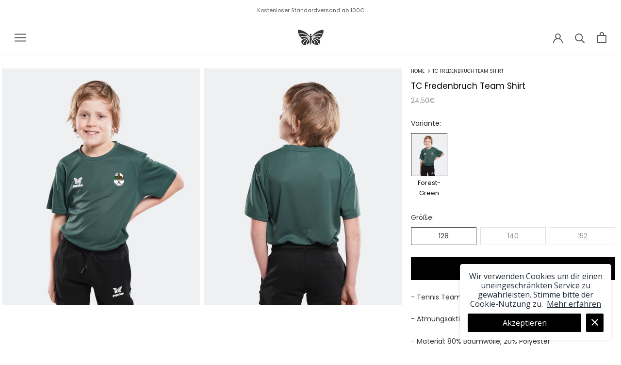

--- FILE ---
content_type: text/html; charset=utf-8
request_url: https://papillon-sportswear.com/products/tc-fredenbruch-team-shirt-5
body_size: 26817
content:
<!doctype html>

<html class="no-js" lang="de">
  <head>
    <meta charset="utf-8"> 
    <meta http-equiv="X-UA-Compatible" content="IE=edge,chrome=1">
    <meta name="viewport" content="width=device-width, initial-scale=1.0, height=device-height, minimum-scale=1.0, maximum-scale=1.0">
    <meta name="theme-color" content="">

    <title>
      TC Fredenbruch Team Shirt &ndash; Papillon Sportswear
    </title><meta name="description" content="- Tennis Team Shirt für Knaben - Atmungsaktiv - Material: 80% Baumwolle, 20% Polyester - Farbe: Forest-Green - inkl. 1 x Bedruckung mit Clublogo"><link rel="canonical" href="https://papillon-sportswear.com/products/tc-fredenbruch-team-shirt-5"><link rel="shortcut icon" href="//papillon-sportswear.com/cdn/shop/files/49c45776-6685-40a0-80dd-c7dbd88dae35_96x.png?v=1756289664" type="image/png"><meta property="og:type" content="product">
  <meta property="og:title" content="TC Fredenbruch Team Shirt"><meta property="og:image" content="http://papillon-sportswear.com/cdn/shop/files/JL100766_968accb0-3888-444e-9788-785eb392fbfb.jpg?v=1689604035">
    <meta property="og:image:secure_url" content="https://papillon-sportswear.com/cdn/shop/files/JL100766_968accb0-3888-444e-9788-785eb392fbfb.jpg?v=1689604035">
    <meta property="og:image:width" content="2500">
    <meta property="og:image:height" content="2983"><meta property="product:price:amount" content="24,50">
  <meta property="product:price:currency" content="EUR"><meta property="og:description" content="- Tennis Team Shirt für Knaben - Atmungsaktiv - Material: 80% Baumwolle, 20% Polyester - Farbe: Forest-Green - inkl. 1 x Bedruckung mit Clublogo"><meta property="og:url" content="https://papillon-sportswear.com/products/tc-fredenbruch-team-shirt-5">
<meta property="og:site_name" content="Papillon Sportswear"><meta name="twitter:card" content="summary"><meta name="twitter:title" content="TC Fredenbruch Team Shirt">
  <meta name="twitter:description" content="
- Tennis Team Shirt für Knaben
- Atmungsaktiv
- Material: 80% Baumwolle, 20% Polyester
- Farbe: Forest-Green
- inkl. 1 x Bedruckung mit Clublogo">
  <meta name="twitter:image" content="https://papillon-sportswear.com/cdn/shop/files/JL100766_968accb0-3888-444e-9788-785eb392fbfb_600x600_crop_center.jpg?v=1689604035">
    <style>
  @font-face {
  font-family: Poppins;
  font-weight: 400;
  font-style: normal;
  font-display: fallback;
  src: url("//papillon-sportswear.com/cdn/fonts/poppins/poppins_n4.0ba78fa5af9b0e1a374041b3ceaadf0a43b41362.woff2") format("woff2"),
       url("//papillon-sportswear.com/cdn/fonts/poppins/poppins_n4.214741a72ff2596839fc9760ee7a770386cf16ca.woff") format("woff");
}

  @font-face {
  font-family: Poppins;
  font-weight: 400;
  font-style: normal;
  font-display: fallback;
  src: url("//papillon-sportswear.com/cdn/fonts/poppins/poppins_n4.0ba78fa5af9b0e1a374041b3ceaadf0a43b41362.woff2") format("woff2"),
       url("//papillon-sportswear.com/cdn/fonts/poppins/poppins_n4.214741a72ff2596839fc9760ee7a770386cf16ca.woff") format("woff");
}


  @font-face {
  font-family: Poppins;
  font-weight: 700;
  font-style: normal;
  font-display: fallback;
  src: url("//papillon-sportswear.com/cdn/fonts/poppins/poppins_n7.56758dcf284489feb014a026f3727f2f20a54626.woff2") format("woff2"),
       url("//papillon-sportswear.com/cdn/fonts/poppins/poppins_n7.f34f55d9b3d3205d2cd6f64955ff4b36f0cfd8da.woff") format("woff");
}

  @font-face {
  font-family: Poppins;
  font-weight: 400;
  font-style: italic;
  font-display: fallback;
  src: url("//papillon-sportswear.com/cdn/fonts/poppins/poppins_i4.846ad1e22474f856bd6b81ba4585a60799a9f5d2.woff2") format("woff2"),
       url("//papillon-sportswear.com/cdn/fonts/poppins/poppins_i4.56b43284e8b52fc64c1fd271f289a39e8477e9ec.woff") format("woff");
}

  @font-face {
  font-family: Poppins;
  font-weight: 700;
  font-style: italic;
  font-display: fallback;
  src: url("//papillon-sportswear.com/cdn/fonts/poppins/poppins_i7.42fd71da11e9d101e1e6c7932199f925f9eea42d.woff2") format("woff2"),
       url("//papillon-sportswear.com/cdn/fonts/poppins/poppins_i7.ec8499dbd7616004e21155106d13837fff4cf556.woff") format("woff");
}


  :root {
    --heading-font-family : Poppins, sans-serif;
    --heading-font-weight : 400;
    --heading-font-style  : normal;

    --text-font-family : Poppins, sans-serif;
    --text-font-weight : 400;
    --text-font-style  : normal;

    --base-text-font-size   : 14px;
    --default-text-font-size: 14px;--background          : #ffffff;
    --background-rgb      : 255, 255, 255;
    --light-background    : #ffffff;
    --light-background-rgb: 255, 255, 255;
    --heading-color       : #000000;
    --text-color          : #313131;
    --text-color-rgb      : 49, 49, 49;
    --text-color-light    : #939393;
    --text-color-light-rgb: 147, 147, 147;
    --link-color          : #323232;
    --link-color-rgb      : 50, 50, 50;
    --border-color        : #e0e0e0;
    --border-color-rgb    : 224, 224, 224;

    --button-background    : #000000;
    --button-background-rgb: 0, 0, 0;
    --button-text-color    : #ffffff;

    --header-background       : #ffffff;
    --header-heading-color    : #5c5c5c;
    --header-light-text-color : #939393;
    --header-border-color     : #e7e7e7;

    --footer-background    : #ffffff;
    --footer-text-color    : #939393;
    --footer-heading-color : #5c5c5c;
    --footer-border-color  : #efefef;

    --navigation-background      : #ffffff;
    --navigation-background-rgb  : 255, 255, 255;
    --navigation-text-color      : #5c5c5c;
    --navigation-text-color-light: rgba(92, 92, 92, 0.5);
    --navigation-border-color    : rgba(92, 92, 92, 0.25);

    --newsletter-popup-background     : #ffffff;
    --newsletter-popup-text-color     : #1c1b1b;
    --newsletter-popup-text-color-rgb : 28, 27, 27;

    --secondary-elements-background       : #5c5c5c;
    --secondary-elements-background-rgb   : 92, 92, 92;
    --secondary-elements-text-color       : #ffffff;
    --secondary-elements-text-color-light : rgba(255, 255, 255, 0.5);
    --secondary-elements-border-color     : rgba(255, 255, 255, 0.25);

    --product-sale-price-color    : #f94c43;
    --product-sale-price-color-rgb: 249, 76, 67;
    --product-star-rating: #f6a429;

    /* Shopify related variables */
    --payment-terms-background-color: #ffffff;

    /* Products */

    --horizontal-spacing-four-products-per-row: 20px;
        --horizontal-spacing-two-products-per-row : 20px;

    --vertical-spacing-four-products-per-row: 40px;
        --vertical-spacing-two-products-per-row : 50px;

    /* Animation */
    --drawer-transition-timing: cubic-bezier(0.645, 0.045, 0.355, 1);
    --header-base-height: 80px; /* We set a default for browsers that do not support CSS variables */

    /* Cursors */
    --cursor-zoom-in-svg    : url(//papillon-sportswear.com/cdn/shop/t/41/assets/cursor-zoom-in.svg?v=100326362725928540331669489382);
    --cursor-zoom-in-2x-svg : url(//papillon-sportswear.com/cdn/shop/t/41/assets/cursor-zoom-in-2x.svg?v=71919207650934979201669489381);
  }
</style>

<script>
  // IE11 does not have support for CSS variables, so we have to polyfill them
  if (!(((window || {}).CSS || {}).supports && window.CSS.supports('(--a: 0)'))) {
    const script = document.createElement('script');
    script.type = 'text/javascript';
    script.src = 'https://cdn.jsdelivr.net/npm/css-vars-ponyfill@2';
    script.onload = function() {
      cssVars({});
    };

    document.getElementsByTagName('head')[0].appendChild(script);
  }
</script>

    <script>window.performance && window.performance.mark && window.performance.mark('shopify.content_for_header.start');</script><meta name="google-site-verification" content="sW2byEoxtAhE8u3CNRV6r8m1alRxNLf39Qj3NOLVMOc">
<meta name="facebook-domain-verification" content="3pyr8vffx252qrdckeiphugc9y64f7">
<meta name="facebook-domain-verification" content="jhp752n9sqjs89s8l81oangl5bk98a">
<meta name="google-site-verification" content="bhFjGvuu9dImcI4CE5DCnowss0cQfFbEsG9OckZMi9U">
<meta id="shopify-digital-wallet" name="shopify-digital-wallet" content="/33020936332/digital_wallets/dialog">
<meta name="shopify-checkout-api-token" content="648376ecc48872f0f62199243e4269fb">
<meta id="in-context-paypal-metadata" data-shop-id="33020936332" data-venmo-supported="false" data-environment="production" data-locale="de_DE" data-paypal-v4="true" data-currency="EUR">
<link rel="alternate" type="application/json+oembed" href="https://papillon-sportswear.com/products/tc-fredenbruch-team-shirt-5.oembed">
<script async="async" src="/checkouts/internal/preloads.js?locale=de-DE"></script>
<script id="shopify-features" type="application/json">{"accessToken":"648376ecc48872f0f62199243e4269fb","betas":["rich-media-storefront-analytics"],"domain":"papillon-sportswear.com","predictiveSearch":true,"shopId":33020936332,"locale":"de"}</script>
<script>var Shopify = Shopify || {};
Shopify.shop = "papillon-sportswear.myshopify.com";
Shopify.locale = "de";
Shopify.currency = {"active":"EUR","rate":"1.0"};
Shopify.country = "DE";
Shopify.theme = {"name":"Prestige | Zain","id":132607115511,"schema_name":"Prestige","schema_version":"5.7.0","theme_store_id":855,"role":"main"};
Shopify.theme.handle = "null";
Shopify.theme.style = {"id":null,"handle":null};
Shopify.cdnHost = "papillon-sportswear.com/cdn";
Shopify.routes = Shopify.routes || {};
Shopify.routes.root = "/";</script>
<script type="module">!function(o){(o.Shopify=o.Shopify||{}).modules=!0}(window);</script>
<script>!function(o){function n(){var o=[];function n(){o.push(Array.prototype.slice.apply(arguments))}return n.q=o,n}var t=o.Shopify=o.Shopify||{};t.loadFeatures=n(),t.autoloadFeatures=n()}(window);</script>
<script id="shop-js-analytics" type="application/json">{"pageType":"product"}</script>
<script defer="defer" async type="module" src="//papillon-sportswear.com/cdn/shopifycloud/shop-js/modules/v2/client.init-shop-cart-sync_BxliUFcT.de.esm.js"></script>
<script defer="defer" async type="module" src="//papillon-sportswear.com/cdn/shopifycloud/shop-js/modules/v2/chunk.common_D4c7gLTG.esm.js"></script>
<script type="module">
  await import("//papillon-sportswear.com/cdn/shopifycloud/shop-js/modules/v2/client.init-shop-cart-sync_BxliUFcT.de.esm.js");
await import("//papillon-sportswear.com/cdn/shopifycloud/shop-js/modules/v2/chunk.common_D4c7gLTG.esm.js");

  window.Shopify.SignInWithShop?.initShopCartSync?.({"fedCMEnabled":true,"windoidEnabled":true});

</script>
<script>(function() {
  var isLoaded = false;
  function asyncLoad() {
    if (isLoaded) return;
    isLoaded = true;
    var urls = ["https:\/\/cookie-bar.conversionbear.com\/script?app=cookie_consent\u0026shop=papillon-sportswear.myshopify.com","\/\/full-page-zoom.product-image-zoom.com\/js\/core\/main.min.js?timestamp=1762441987\u0026shop=papillon-sportswear.myshopify.com"];
    for (var i = 0; i < urls.length; i++) {
      var s = document.createElement('script');
      s.type = 'text/javascript';
      s.async = true;
      s.src = urls[i];
      var x = document.getElementsByTagName('script')[0];
      x.parentNode.insertBefore(s, x);
    }
  };
  if(window.attachEvent) {
    window.attachEvent('onload', asyncLoad);
  } else {
    window.addEventListener('load', asyncLoad, false);
  }
})();</script>
<script id="__st">var __st={"a":33020936332,"offset":3600,"reqid":"7dfde16b-19a6-4fe8-baf8-0cbd78a11900-1764554459","pageurl":"papillon-sportswear.com\/products\/tc-fredenbruch-team-shirt-5","u":"b827923fee75","p":"product","rtyp":"product","rid":8273005216009};</script>
<script>window.ShopifyPaypalV4VisibilityTracking = true;</script>
<script id="captcha-bootstrap">!function(){'use strict';const t='contact',e='account',n='new_comment',o=[[t,t],['blogs',n],['comments',n],[t,'customer']],c=[[e,'customer_login'],[e,'guest_login'],[e,'recover_customer_password'],[e,'create_customer']],r=t=>t.map((([t,e])=>`form[action*='/${t}']:not([data-nocaptcha='true']) input[name='form_type'][value='${e}']`)).join(','),a=t=>()=>t?[...document.querySelectorAll(t)].map((t=>t.form)):[];function s(){const t=[...o],e=r(t);return a(e)}const i='password',u='form_key',d=['recaptcha-v3-token','g-recaptcha-response','h-captcha-response',i],f=()=>{try{return window.sessionStorage}catch{return}},m='__shopify_v',_=t=>t.elements[u];function p(t,e,n=!1){try{const o=window.sessionStorage,c=JSON.parse(o.getItem(e)),{data:r}=function(t){const{data:e,action:n}=t;return t[m]||n?{data:e,action:n}:{data:t,action:n}}(c);for(const[e,n]of Object.entries(r))t.elements[e]&&(t.elements[e].value=n);n&&o.removeItem(e)}catch(o){console.error('form repopulation failed',{error:o})}}const l='form_type',E='cptcha';function T(t){t.dataset[E]=!0}const w=window,h=w.document,L='Shopify',v='ce_forms',y='captcha';let A=!1;((t,e)=>{const n=(g='f06e6c50-85a8-45c8-87d0-21a2b65856fe',I='https://cdn.shopify.com/shopifycloud/storefront-forms-hcaptcha/ce_storefront_forms_captcha_hcaptcha.v1.5.2.iife.js',D={infoText:'Durch hCaptcha geschützt',privacyText:'Datenschutz',termsText:'Allgemeine Geschäftsbedingungen'},(t,e,n)=>{const o=w[L][v],c=o.bindForm;if(c)return c(t,g,e,D).then(n);var r;o.q.push([[t,g,e,D],n]),r=I,A||(h.body.append(Object.assign(h.createElement('script'),{id:'captcha-provider',async:!0,src:r})),A=!0)});var g,I,D;w[L]=w[L]||{},w[L][v]=w[L][v]||{},w[L][v].q=[],w[L][y]=w[L][y]||{},w[L][y].protect=function(t,e){n(t,void 0,e),T(t)},Object.freeze(w[L][y]),function(t,e,n,w,h,L){const[v,y,A,g]=function(t,e,n){const i=e?o:[],u=t?c:[],d=[...i,...u],f=r(d),m=r(i),_=r(d.filter((([t,e])=>n.includes(e))));return[a(f),a(m),a(_),s()]}(w,h,L),I=t=>{const e=t.target;return e instanceof HTMLFormElement?e:e&&e.form},D=t=>v().includes(t);t.addEventListener('submit',(t=>{const e=I(t);if(!e)return;const n=D(e)&&!e.dataset.hcaptchaBound&&!e.dataset.recaptchaBound,o=_(e),c=g().includes(e)&&(!o||!o.value);(n||c)&&t.preventDefault(),c&&!n&&(function(t){try{if(!f())return;!function(t){const e=f();if(!e)return;const n=_(t);if(!n)return;const o=n.value;o&&e.removeItem(o)}(t);const e=Array.from(Array(32),(()=>Math.random().toString(36)[2])).join('');!function(t,e){_(t)||t.append(Object.assign(document.createElement('input'),{type:'hidden',name:u})),t.elements[u].value=e}(t,e),function(t,e){const n=f();if(!n)return;const o=[...t.querySelectorAll(`input[type='${i}']`)].map((({name:t})=>t)),c=[...d,...o],r={};for(const[a,s]of new FormData(t).entries())c.includes(a)||(r[a]=s);n.setItem(e,JSON.stringify({[m]:1,action:t.action,data:r}))}(t,e)}catch(e){console.error('failed to persist form',e)}}(e),e.submit())}));const S=(t,e)=>{t&&!t.dataset[E]&&(n(t,e.some((e=>e===t))),T(t))};for(const o of['focusin','change'])t.addEventListener(o,(t=>{const e=I(t);D(e)&&S(e,y())}));const B=e.get('form_key'),M=e.get(l),P=B&&M;t.addEventListener('DOMContentLoaded',(()=>{const t=y();if(P)for(const e of t)e.elements[l].value===M&&p(e,B);[...new Set([...A(),...v().filter((t=>'true'===t.dataset.shopifyCaptcha))])].forEach((e=>S(e,t)))}))}(h,new URLSearchParams(w.location.search),n,t,e,['guest_login'])})(!0,!0)}();</script>
<script integrity="sha256-52AcMU7V7pcBOXWImdc/TAGTFKeNjmkeM1Pvks/DTgc=" data-source-attribution="shopify.loadfeatures" defer="defer" src="//papillon-sportswear.com/cdn/shopifycloud/storefront/assets/storefront/load_feature-81c60534.js" crossorigin="anonymous"></script>
<script data-source-attribution="shopify.dynamic_checkout.dynamic.init">var Shopify=Shopify||{};Shopify.PaymentButton=Shopify.PaymentButton||{isStorefrontPortableWallets:!0,init:function(){window.Shopify.PaymentButton.init=function(){};var t=document.createElement("script");t.src="https://papillon-sportswear.com/cdn/shopifycloud/portable-wallets/latest/portable-wallets.de.js",t.type="module",document.head.appendChild(t)}};
</script>
<script data-source-attribution="shopify.dynamic_checkout.buyer_consent">
  function portableWalletsHideBuyerConsent(e){var t=document.getElementById("shopify-buyer-consent"),n=document.getElementById("shopify-subscription-policy-button");t&&n&&(t.classList.add("hidden"),t.setAttribute("aria-hidden","true"),n.removeEventListener("click",e))}function portableWalletsShowBuyerConsent(e){var t=document.getElementById("shopify-buyer-consent"),n=document.getElementById("shopify-subscription-policy-button");t&&n&&(t.classList.remove("hidden"),t.removeAttribute("aria-hidden"),n.addEventListener("click",e))}window.Shopify?.PaymentButton&&(window.Shopify.PaymentButton.hideBuyerConsent=portableWalletsHideBuyerConsent,window.Shopify.PaymentButton.showBuyerConsent=portableWalletsShowBuyerConsent);
</script>
<script data-source-attribution="shopify.dynamic_checkout.cart.bootstrap">document.addEventListener("DOMContentLoaded",(function(){function t(){return document.querySelector("shopify-accelerated-checkout-cart, shopify-accelerated-checkout")}if(t())Shopify.PaymentButton.init();else{new MutationObserver((function(e,n){t()&&(Shopify.PaymentButton.init(),n.disconnect())})).observe(document.body,{childList:!0,subtree:!0})}}));
</script>
<link id="shopify-accelerated-checkout-styles" rel="stylesheet" media="screen" href="https://papillon-sportswear.com/cdn/shopifycloud/portable-wallets/latest/accelerated-checkout-backwards-compat.css" crossorigin="anonymous">
<style id="shopify-accelerated-checkout-cart">
        #shopify-buyer-consent {
  margin-top: 1em;
  display: inline-block;
  width: 100%;
}

#shopify-buyer-consent.hidden {
  display: none;
}

#shopify-subscription-policy-button {
  background: none;
  border: none;
  padding: 0;
  text-decoration: underline;
  font-size: inherit;
  cursor: pointer;
}

#shopify-subscription-policy-button::before {
  box-shadow: none;
}

      </style>

<script>window.performance && window.performance.mark && window.performance.mark('shopify.content_for_header.end');</script>

    <link rel="stylesheet" href="//papillon-sportswear.com/cdn/shop/t/41/assets/theme.css?v=8567319146758024611762442222">

    <script>// This allows to expose several variables to the global scope, to be used in scripts
      window.theme = {
        pageType: "product",
        moneyFormat: "{{amount_with_comma_separator}}€",
        moneyWithCurrencyFormat: "€{{amount_with_comma_separator}} EUR",
        currencyCodeEnabled: false,
        productImageSize: "natural",
        searchMode: "product",
        showPageTransition: false,
        showElementStaggering: true,
        showImageZooming: true
      };

      window.routes = {
        rootUrl: "\/",
        rootUrlWithoutSlash: '',
        cartUrl: "\/cart",
        cartAddUrl: "\/cart\/add",
        cartChangeUrl: "\/cart\/change",
        searchUrl: "\/search",
        productRecommendationsUrl: "\/recommendations\/products"
      };

      window.languages = {
        cartAddNote: "Bestellnotiz hinzufügen",
        cartEditNote: "Bestellnotiz bearbeiten",
        productImageLoadingError: "Dieses Bild konnte nicht geladen werden. Bitte versuche die Seite neu zu laden.",
        productFormAddToCart: "In den Warenkorb",
        productFormUnavailable: "Nicht verfügbar",
        productFormSoldOut: "Ausverkauft",
        shippingEstimatorOneResult: "1 Option verfügbar:",
        shippingEstimatorMoreResults: "{{count}} Optionen verfügbar:",
        shippingEstimatorNoResults: "Es konnte kein Versand gefunden werden"
      };

      window.lazySizesConfig = {
        loadHidden: false,
        hFac: 0.5,
        expFactor: 2,
        ricTimeout: 150,
        lazyClass: 'Image--lazyLoad',
        loadingClass: 'Image--lazyLoading',
        loadedClass: 'Image--lazyLoaded'
      };

      document.documentElement.className = document.documentElement.className.replace('no-js', 'js');
      document.documentElement.style.setProperty('--window-height', window.innerHeight + 'px');

      // We do a quick detection of some features (we could use Modernizr but for so little...)
      (function() {
        document.documentElement.className += ((window.CSS && window.CSS.supports('(position: sticky) or (position: -webkit-sticky)')) ? ' supports-sticky' : ' no-supports-sticky');
        document.documentElement.className += (window.matchMedia('(-moz-touch-enabled: 1), (hover: none)')).matches ? ' no-supports-hover' : ' supports-hover';
      }());

      
    </script>

    <script src="//papillon-sportswear.com/cdn/shop/t/41/assets/lazysizes.min.js?v=174358363404432586981651918615" async></script><script src="https://code.jquery.com/jquery-3.7.0.min.js" integrity="sha256-2Pmvv0kuTBOenSvLm6bvfBSSHrUJ+3A7x6P5Ebd07/g=" crossorigin="anonymous"></script>
	<link rel="stylesheet" type="text/css" href="//cdn.jsdelivr.net/npm/slick-carousel@1.8.1/slick/slick.css"/>

	<script type="text/javascript" src="//cdn.jsdelivr.net/npm/slick-carousel@1.8.1/slick/slick.min.js"></script>
				
    
    <script src="//papillon-sportswear.com/cdn/shop/t/41/assets/libs.min.js?v=26178543184394469741669474820" defer></script>
    <script src="//papillon-sportswear.com/cdn/shop/t/41/assets/theme.js?v=116291210821653663351669473783" defer></script>
    <script src="//papillon-sportswear.com/cdn/shop/t/41/assets/custom.js?v=105830901608710828791692962970" defer></script>

    <script>
      (function () {
        window.onpageshow = function() {
          if (window.theme.showPageTransition) {
            var pageTransition = document.querySelector('.PageTransition');

            if (pageTransition) {
              pageTransition.style.visibility = 'visible';
              pageTransition.style.opacity = '0';
            }
          }

          // When the page is loaded from the cache, we have to reload the cart content
          document.documentElement.dispatchEvent(new CustomEvent('cart:refresh', {
            bubbles: true
          }));
        };
      })();
    </script>

    
  <script type="application/ld+json">
  {
    "@context": "http://schema.org",
    "@type": "Product",
    "offers": [{
          "@type": "Offer",
          "name": "128",
          "availability":"https://schema.org/InStock",
          "price": 24.5,
          "priceCurrency": "EUR",
          "priceValidUntil": "2025-12-11","url": "/products/tc-fredenbruch-team-shirt-5?variant=44514979905801"
        },
{
          "@type": "Offer",
          "name": "140",
          "availability":"https://schema.org/InStock",
          "price": 24.5,
          "priceCurrency": "EUR",
          "priceValidUntil": "2025-12-11","url": "/products/tc-fredenbruch-team-shirt-5?variant=44514979938569"
        },
{
          "@type": "Offer",
          "name": "152",
          "availability":"https://schema.org/InStock",
          "price": 24.5,
          "priceCurrency": "EUR",
          "priceValidUntil": "2025-12-11","url": "/products/tc-fredenbruch-team-shirt-5?variant=44514979971337"
        }
],
    "brand": {
      "name": "Papillon Sportswear"
    },
    "name": "TC Fredenbruch Team Shirt",
    "description": "\n- Tennis Team Shirt für Knaben\n- Atmungsaktiv\n- Material: 80% Baumwolle, 20% Polyester\n- Farbe: Forest-Green\n- inkl. 1 x Bedruckung mit Clublogo",
    "category": "",
    "url": "/products/tc-fredenbruch-team-shirt-5",
    "sku": "",
    "image": {
      "@type": "ImageObject",
      "url": "https://papillon-sportswear.com/cdn/shop/files/JL100766_968accb0-3888-444e-9788-785eb392fbfb_1024x.jpg?v=1689604035",
      "image": "https://papillon-sportswear.com/cdn/shop/files/JL100766_968accb0-3888-444e-9788-785eb392fbfb_1024x.jpg?v=1689604035",
      "name": "TC Fredenbruch Team Shirt",
      "width": "1024",
      "height": "1024"
    }
  }
  </script>



  <script type="application/ld+json">
  {
    "@context": "http://schema.org",
    "@type": "BreadcrumbList",
  "itemListElement": [{
      "@type": "ListItem",
      "position": 1,
      "name": "Home",
      "item": "https://papillon-sportswear.com"
    },{
          "@type": "ListItem",
          "position": 2,
          "name": "TC Fredenbruch Team Shirt",
          "item": "https://papillon-sportswear.com/products/tc-fredenbruch-team-shirt-5"
        }]
  }
  </script>

  <!-- BEGIN app block: shopify://apps/klaviyo-email-marketing-sms/blocks/klaviyo-onsite-embed/2632fe16-c075-4321-a88b-50b567f42507 -->












  <script async src="https://static.klaviyo.com/onsite/js/S7L4Ju/klaviyo.js?company_id=S7L4Ju"></script>
  <script>!function(){if(!window.klaviyo){window._klOnsite=window._klOnsite||[];try{window.klaviyo=new Proxy({},{get:function(n,i){return"push"===i?function(){var n;(n=window._klOnsite).push.apply(n,arguments)}:function(){for(var n=arguments.length,o=new Array(n),w=0;w<n;w++)o[w]=arguments[w];var t="function"==typeof o[o.length-1]?o.pop():void 0,e=new Promise((function(n){window._klOnsite.push([i].concat(o,[function(i){t&&t(i),n(i)}]))}));return e}}})}catch(n){window.klaviyo=window.klaviyo||[],window.klaviyo.push=function(){var n;(n=window._klOnsite).push.apply(n,arguments)}}}}();</script>

  
    <script id="viewed_product">
      if (item == null) {
        var _learnq = _learnq || [];

        var MetafieldReviews = null
        var MetafieldYotpoRating = null
        var MetafieldYotpoCount = null
        var MetafieldLooxRating = null
        var MetafieldLooxCount = null
        var okendoProduct = null
        var okendoProductReviewCount = null
        var okendoProductReviewAverageValue = null
        try {
          // The following fields are used for Customer Hub recently viewed in order to add reviews.
          // This information is not part of __kla_viewed. Instead, it is part of __kla_viewed_reviewed_items
          MetafieldReviews = {};
          MetafieldYotpoRating = null
          MetafieldYotpoCount = null
          MetafieldLooxRating = null
          MetafieldLooxCount = null

          okendoProduct = null
          // If the okendo metafield is not legacy, it will error, which then requires the new json formatted data
          if (okendoProduct && 'error' in okendoProduct) {
            okendoProduct = null
          }
          okendoProductReviewCount = okendoProduct ? okendoProduct.reviewCount : null
          okendoProductReviewAverageValue = okendoProduct ? okendoProduct.reviewAverageValue : null
        } catch (error) {
          console.error('Error in Klaviyo onsite reviews tracking:', error);
        }

        var item = {
          Name: "TC Fredenbruch Team Shirt",
          ProductID: 8273005216009,
          Categories: ["TC Fredenbruch"],
          ImageURL: "https://papillon-sportswear.com/cdn/shop/files/JL100766_968accb0-3888-444e-9788-785eb392fbfb_grande.jpg?v=1689604035",
          URL: "https://papillon-sportswear.com/products/tc-fredenbruch-team-shirt-5",
          Brand: "Papillon Sportswear",
          Price: "24,50€",
          Value: "24,50",
          CompareAtPrice: "0,00€"
        };
        _learnq.push(['track', 'Viewed Product', item]);
        _learnq.push(['trackViewedItem', {
          Title: item.Name,
          ItemId: item.ProductID,
          Categories: item.Categories,
          ImageUrl: item.ImageURL,
          Url: item.URL,
          Metadata: {
            Brand: item.Brand,
            Price: item.Price,
            Value: item.Value,
            CompareAtPrice: item.CompareAtPrice
          },
          metafields:{
            reviews: MetafieldReviews,
            yotpo:{
              rating: MetafieldYotpoRating,
              count: MetafieldYotpoCount,
            },
            loox:{
              rating: MetafieldLooxRating,
              count: MetafieldLooxCount,
            },
            okendo: {
              rating: okendoProductReviewAverageValue,
              count: okendoProductReviewCount,
            }
          }
        }]);
      }
    </script>
  




  <script>
    window.klaviyoReviewsProductDesignMode = false
  </script>







<!-- END app block --><link href="https://monorail-edge.shopifysvc.com" rel="dns-prefetch">
<script>(function(){if ("sendBeacon" in navigator && "performance" in window) {try {var session_token_from_headers = performance.getEntriesByType('navigation')[0].serverTiming.find(x => x.name == '_s').description;} catch {var session_token_from_headers = undefined;}var session_cookie_matches = document.cookie.match(/_shopify_s=([^;]*)/);var session_token_from_cookie = session_cookie_matches && session_cookie_matches.length === 2 ? session_cookie_matches[1] : "";var session_token = session_token_from_headers || session_token_from_cookie || "";function handle_abandonment_event(e) {var entries = performance.getEntries().filter(function(entry) {return /monorail-edge.shopifysvc.com/.test(entry.name);});if (!window.abandonment_tracked && entries.length === 0) {window.abandonment_tracked = true;var currentMs = Date.now();var navigation_start = performance.timing.navigationStart;var payload = {shop_id: 33020936332,url: window.location.href,navigation_start,duration: currentMs - navigation_start,session_token,page_type: "product"};window.navigator.sendBeacon("https://monorail-edge.shopifysvc.com/v1/produce", JSON.stringify({schema_id: "online_store_buyer_site_abandonment/1.1",payload: payload,metadata: {event_created_at_ms: currentMs,event_sent_at_ms: currentMs}}));}}window.addEventListener('pagehide', handle_abandonment_event);}}());</script>
<script id="web-pixels-manager-setup">(function e(e,d,r,n,o){if(void 0===o&&(o={}),!Boolean(null===(a=null===(i=window.Shopify)||void 0===i?void 0:i.analytics)||void 0===a?void 0:a.replayQueue)){var i,a;window.Shopify=window.Shopify||{};var t=window.Shopify;t.analytics=t.analytics||{};var s=t.analytics;s.replayQueue=[],s.publish=function(e,d,r){return s.replayQueue.push([e,d,r]),!0};try{self.performance.mark("wpm:start")}catch(e){}var l=function(){var e={modern:/Edge?\/(1{2}[4-9]|1[2-9]\d|[2-9]\d{2}|\d{4,})\.\d+(\.\d+|)|Firefox\/(1{2}[4-9]|1[2-9]\d|[2-9]\d{2}|\d{4,})\.\d+(\.\d+|)|Chrom(ium|e)\/(9{2}|\d{3,})\.\d+(\.\d+|)|(Maci|X1{2}).+ Version\/(15\.\d+|(1[6-9]|[2-9]\d|\d{3,})\.\d+)([,.]\d+|)( \(\w+\)|)( Mobile\/\w+|) Safari\/|Chrome.+OPR\/(9{2}|\d{3,})\.\d+\.\d+|(CPU[ +]OS|iPhone[ +]OS|CPU[ +]iPhone|CPU IPhone OS|CPU iPad OS)[ +]+(15[._]\d+|(1[6-9]|[2-9]\d|\d{3,})[._]\d+)([._]\d+|)|Android:?[ /-](13[3-9]|1[4-9]\d|[2-9]\d{2}|\d{4,})(\.\d+|)(\.\d+|)|Android.+Firefox\/(13[5-9]|1[4-9]\d|[2-9]\d{2}|\d{4,})\.\d+(\.\d+|)|Android.+Chrom(ium|e)\/(13[3-9]|1[4-9]\d|[2-9]\d{2}|\d{4,})\.\d+(\.\d+|)|SamsungBrowser\/([2-9]\d|\d{3,})\.\d+/,legacy:/Edge?\/(1[6-9]|[2-9]\d|\d{3,})\.\d+(\.\d+|)|Firefox\/(5[4-9]|[6-9]\d|\d{3,})\.\d+(\.\d+|)|Chrom(ium|e)\/(5[1-9]|[6-9]\d|\d{3,})\.\d+(\.\d+|)([\d.]+$|.*Safari\/(?![\d.]+ Edge\/[\d.]+$))|(Maci|X1{2}).+ Version\/(10\.\d+|(1[1-9]|[2-9]\d|\d{3,})\.\d+)([,.]\d+|)( \(\w+\)|)( Mobile\/\w+|) Safari\/|Chrome.+OPR\/(3[89]|[4-9]\d|\d{3,})\.\d+\.\d+|(CPU[ +]OS|iPhone[ +]OS|CPU[ +]iPhone|CPU IPhone OS|CPU iPad OS)[ +]+(10[._]\d+|(1[1-9]|[2-9]\d|\d{3,})[._]\d+)([._]\d+|)|Android:?[ /-](13[3-9]|1[4-9]\d|[2-9]\d{2}|\d{4,})(\.\d+|)(\.\d+|)|Mobile Safari.+OPR\/([89]\d|\d{3,})\.\d+\.\d+|Android.+Firefox\/(13[5-9]|1[4-9]\d|[2-9]\d{2}|\d{4,})\.\d+(\.\d+|)|Android.+Chrom(ium|e)\/(13[3-9]|1[4-9]\d|[2-9]\d{2}|\d{4,})\.\d+(\.\d+|)|Android.+(UC? ?Browser|UCWEB|U3)[ /]?(15\.([5-9]|\d{2,})|(1[6-9]|[2-9]\d|\d{3,})\.\d+)\.\d+|SamsungBrowser\/(5\.\d+|([6-9]|\d{2,})\.\d+)|Android.+MQ{2}Browser\/(14(\.(9|\d{2,})|)|(1[5-9]|[2-9]\d|\d{3,})(\.\d+|))(\.\d+|)|K[Aa][Ii]OS\/(3\.\d+|([4-9]|\d{2,})\.\d+)(\.\d+|)/},d=e.modern,r=e.legacy,n=navigator.userAgent;return n.match(d)?"modern":n.match(r)?"legacy":"unknown"}(),u="modern"===l?"modern":"legacy",c=(null!=n?n:{modern:"",legacy:""})[u],f=function(e){return[e.baseUrl,"/wpm","/b",e.hashVersion,"modern"===e.buildTarget?"m":"l",".js"].join("")}({baseUrl:d,hashVersion:r,buildTarget:u}),m=function(e){var d=e.version,r=e.bundleTarget,n=e.surface,o=e.pageUrl,i=e.monorailEndpoint;return{emit:function(e){var a=e.status,t=e.errorMsg,s=(new Date).getTime(),l=JSON.stringify({metadata:{event_sent_at_ms:s},events:[{schema_id:"web_pixels_manager_load/3.1",payload:{version:d,bundle_target:r,page_url:o,status:a,surface:n,error_msg:t},metadata:{event_created_at_ms:s}}]});if(!i)return console&&console.warn&&console.warn("[Web Pixels Manager] No Monorail endpoint provided, skipping logging."),!1;try{return self.navigator.sendBeacon.bind(self.navigator)(i,l)}catch(e){}var u=new XMLHttpRequest;try{return u.open("POST",i,!0),u.setRequestHeader("Content-Type","text/plain"),u.send(l),!0}catch(e){return console&&console.warn&&console.warn("[Web Pixels Manager] Got an unhandled error while logging to Monorail."),!1}}}}({version:r,bundleTarget:l,surface:e.surface,pageUrl:self.location.href,monorailEndpoint:e.monorailEndpoint});try{o.browserTarget=l,function(e){var d=e.src,r=e.async,n=void 0===r||r,o=e.onload,i=e.onerror,a=e.sri,t=e.scriptDataAttributes,s=void 0===t?{}:t,l=document.createElement("script"),u=document.querySelector("head"),c=document.querySelector("body");if(l.async=n,l.src=d,a&&(l.integrity=a,l.crossOrigin="anonymous"),s)for(var f in s)if(Object.prototype.hasOwnProperty.call(s,f))try{l.dataset[f]=s[f]}catch(e){}if(o&&l.addEventListener("load",o),i&&l.addEventListener("error",i),u)u.appendChild(l);else{if(!c)throw new Error("Did not find a head or body element to append the script");c.appendChild(l)}}({src:f,async:!0,onload:function(){if(!function(){var e,d;return Boolean(null===(d=null===(e=window.Shopify)||void 0===e?void 0:e.analytics)||void 0===d?void 0:d.initialized)}()){var d=window.webPixelsManager.init(e)||void 0;if(d){var r=window.Shopify.analytics;r.replayQueue.forEach((function(e){var r=e[0],n=e[1],o=e[2];d.publishCustomEvent(r,n,o)})),r.replayQueue=[],r.publish=d.publishCustomEvent,r.visitor=d.visitor,r.initialized=!0}}},onerror:function(){return m.emit({status:"failed",errorMsg:"".concat(f," has failed to load")})},sri:function(e){var d=/^sha384-[A-Za-z0-9+/=]+$/;return"string"==typeof e&&d.test(e)}(c)?c:"",scriptDataAttributes:o}),m.emit({status:"loading"})}catch(e){m.emit({status:"failed",errorMsg:(null==e?void 0:e.message)||"Unknown error"})}}})({shopId: 33020936332,storefrontBaseUrl: "https://papillon-sportswear.com",extensionsBaseUrl: "https://extensions.shopifycdn.com/cdn/shopifycloud/web-pixels-manager",monorailEndpoint: "https://monorail-edge.shopifysvc.com/unstable/produce_batch",surface: "storefront-renderer",enabledBetaFlags: ["2dca8a86"],webPixelsConfigList: [{"id":"291832073","configuration":"{\"pixel_id\":\"418563092136235\",\"pixel_type\":\"facebook_pixel\",\"metaapp_system_user_token\":\"-\"}","eventPayloadVersion":"v1","runtimeContext":"OPEN","scriptVersion":"ca16bc87fe92b6042fbaa3acc2fbdaa6","type":"APP","apiClientId":2329312,"privacyPurposes":["ANALYTICS","MARKETING","SALE_OF_DATA"],"dataSharingAdjustments":{"protectedCustomerApprovalScopes":["read_customer_address","read_customer_email","read_customer_name","read_customer_personal_data","read_customer_phone"]}},{"id":"shopify-app-pixel","configuration":"{}","eventPayloadVersion":"v1","runtimeContext":"STRICT","scriptVersion":"0450","apiClientId":"shopify-pixel","type":"APP","privacyPurposes":["ANALYTICS","MARKETING"]},{"id":"shopify-custom-pixel","eventPayloadVersion":"v1","runtimeContext":"LAX","scriptVersion":"0450","apiClientId":"shopify-pixel","type":"CUSTOM","privacyPurposes":["ANALYTICS","MARKETING"]}],isMerchantRequest: false,initData: {"shop":{"name":"Papillon Sportswear","paymentSettings":{"currencyCode":"EUR"},"myshopifyDomain":"papillon-sportswear.myshopify.com","countryCode":"DE","storefrontUrl":"https:\/\/papillon-sportswear.com"},"customer":null,"cart":null,"checkout":null,"productVariants":[{"price":{"amount":24.5,"currencyCode":"EUR"},"product":{"title":"TC Fredenbruch Team Shirt","vendor":"Papillon Sportswear","id":"8273005216009","untranslatedTitle":"TC Fredenbruch Team Shirt","url":"\/products\/tc-fredenbruch-team-shirt-5","type":""},"id":"44514979905801","image":{"src":"\/\/papillon-sportswear.com\/cdn\/shop\/files\/JL100766_968accb0-3888-444e-9788-785eb392fbfb.jpg?v=1689604035"},"sku":"","title":"128","untranslatedTitle":"128"},{"price":{"amount":24.5,"currencyCode":"EUR"},"product":{"title":"TC Fredenbruch Team Shirt","vendor":"Papillon Sportswear","id":"8273005216009","untranslatedTitle":"TC Fredenbruch Team Shirt","url":"\/products\/tc-fredenbruch-team-shirt-5","type":""},"id":"44514979938569","image":{"src":"\/\/papillon-sportswear.com\/cdn\/shop\/files\/JL100766_968accb0-3888-444e-9788-785eb392fbfb.jpg?v=1689604035"},"sku":"","title":"140","untranslatedTitle":"140"},{"price":{"amount":24.5,"currencyCode":"EUR"},"product":{"title":"TC Fredenbruch Team Shirt","vendor":"Papillon Sportswear","id":"8273005216009","untranslatedTitle":"TC Fredenbruch Team Shirt","url":"\/products\/tc-fredenbruch-team-shirt-5","type":""},"id":"44514979971337","image":{"src":"\/\/papillon-sportswear.com\/cdn\/shop\/files\/JL100766_968accb0-3888-444e-9788-785eb392fbfb.jpg?v=1689604035"},"sku":"","title":"152","untranslatedTitle":"152"}],"purchasingCompany":null},},"https://papillon-sportswear.com/cdn","ae1676cfwd2530674p4253c800m34e853cb",{"modern":"","legacy":""},{"shopId":"33020936332","storefrontBaseUrl":"https:\/\/papillon-sportswear.com","extensionBaseUrl":"https:\/\/extensions.shopifycdn.com\/cdn\/shopifycloud\/web-pixels-manager","surface":"storefront-renderer","enabledBetaFlags":"[\"2dca8a86\"]","isMerchantRequest":"false","hashVersion":"ae1676cfwd2530674p4253c800m34e853cb","publish":"custom","events":"[[\"page_viewed\",{}],[\"product_viewed\",{\"productVariant\":{\"price\":{\"amount\":24.5,\"currencyCode\":\"EUR\"},\"product\":{\"title\":\"TC Fredenbruch Team Shirt\",\"vendor\":\"Papillon Sportswear\",\"id\":\"8273005216009\",\"untranslatedTitle\":\"TC Fredenbruch Team Shirt\",\"url\":\"\/products\/tc-fredenbruch-team-shirt-5\",\"type\":\"\"},\"id\":\"44514979905801\",\"image\":{\"src\":\"\/\/papillon-sportswear.com\/cdn\/shop\/files\/JL100766_968accb0-3888-444e-9788-785eb392fbfb.jpg?v=1689604035\"},\"sku\":\"\",\"title\":\"128\",\"untranslatedTitle\":\"128\"}}]]"});</script><script>
  window.ShopifyAnalytics = window.ShopifyAnalytics || {};
  window.ShopifyAnalytics.meta = window.ShopifyAnalytics.meta || {};
  window.ShopifyAnalytics.meta.currency = 'EUR';
  var meta = {"product":{"id":8273005216009,"gid":"gid:\/\/shopify\/Product\/8273005216009","vendor":"Papillon Sportswear","type":"","variants":[{"id":44514979905801,"price":2450,"name":"TC Fredenbruch Team Shirt - 128","public_title":"128","sku":""},{"id":44514979938569,"price":2450,"name":"TC Fredenbruch Team Shirt - 140","public_title":"140","sku":""},{"id":44514979971337,"price":2450,"name":"TC Fredenbruch Team Shirt - 152","public_title":"152","sku":""}],"remote":false},"page":{"pageType":"product","resourceType":"product","resourceId":8273005216009}};
  for (var attr in meta) {
    window.ShopifyAnalytics.meta[attr] = meta[attr];
  }
</script>
<script class="analytics">
  (function () {
    var customDocumentWrite = function(content) {
      var jquery = null;

      if (window.jQuery) {
        jquery = window.jQuery;
      } else if (window.Checkout && window.Checkout.$) {
        jquery = window.Checkout.$;
      }

      if (jquery) {
        jquery('body').append(content);
      }
    };

    var hasLoggedConversion = function(token) {
      if (token) {
        return document.cookie.indexOf('loggedConversion=' + token) !== -1;
      }
      return false;
    }

    var setCookieIfConversion = function(token) {
      if (token) {
        var twoMonthsFromNow = new Date(Date.now());
        twoMonthsFromNow.setMonth(twoMonthsFromNow.getMonth() + 2);

        document.cookie = 'loggedConversion=' + token + '; expires=' + twoMonthsFromNow;
      }
    }

    var trekkie = window.ShopifyAnalytics.lib = window.trekkie = window.trekkie || [];
    if (trekkie.integrations) {
      return;
    }
    trekkie.methods = [
      'identify',
      'page',
      'ready',
      'track',
      'trackForm',
      'trackLink'
    ];
    trekkie.factory = function(method) {
      return function() {
        var args = Array.prototype.slice.call(arguments);
        args.unshift(method);
        trekkie.push(args);
        return trekkie;
      };
    };
    for (var i = 0; i < trekkie.methods.length; i++) {
      var key = trekkie.methods[i];
      trekkie[key] = trekkie.factory(key);
    }
    trekkie.load = function(config) {
      trekkie.config = config || {};
      trekkie.config.initialDocumentCookie = document.cookie;
      var first = document.getElementsByTagName('script')[0];
      var script = document.createElement('script');
      script.type = 'text/javascript';
      script.onerror = function(e) {
        var scriptFallback = document.createElement('script');
        scriptFallback.type = 'text/javascript';
        scriptFallback.onerror = function(error) {
                var Monorail = {
      produce: function produce(monorailDomain, schemaId, payload) {
        var currentMs = new Date().getTime();
        var event = {
          schema_id: schemaId,
          payload: payload,
          metadata: {
            event_created_at_ms: currentMs,
            event_sent_at_ms: currentMs
          }
        };
        return Monorail.sendRequest("https://" + monorailDomain + "/v1/produce", JSON.stringify(event));
      },
      sendRequest: function sendRequest(endpointUrl, payload) {
        // Try the sendBeacon API
        if (window && window.navigator && typeof window.navigator.sendBeacon === 'function' && typeof window.Blob === 'function' && !Monorail.isIos12()) {
          var blobData = new window.Blob([payload], {
            type: 'text/plain'
          });

          if (window.navigator.sendBeacon(endpointUrl, blobData)) {
            return true;
          } // sendBeacon was not successful

        } // XHR beacon

        var xhr = new XMLHttpRequest();

        try {
          xhr.open('POST', endpointUrl);
          xhr.setRequestHeader('Content-Type', 'text/plain');
          xhr.send(payload);
        } catch (e) {
          console.log(e);
        }

        return false;
      },
      isIos12: function isIos12() {
        return window.navigator.userAgent.lastIndexOf('iPhone; CPU iPhone OS 12_') !== -1 || window.navigator.userAgent.lastIndexOf('iPad; CPU OS 12_') !== -1;
      }
    };
    Monorail.produce('monorail-edge.shopifysvc.com',
      'trekkie_storefront_load_errors/1.1',
      {shop_id: 33020936332,
      theme_id: 132607115511,
      app_name: "storefront",
      context_url: window.location.href,
      source_url: "//papillon-sportswear.com/cdn/s/trekkie.storefront.3c703df509f0f96f3237c9daa54e2777acf1a1dd.min.js"});

        };
        scriptFallback.async = true;
        scriptFallback.src = '//papillon-sportswear.com/cdn/s/trekkie.storefront.3c703df509f0f96f3237c9daa54e2777acf1a1dd.min.js';
        first.parentNode.insertBefore(scriptFallback, first);
      };
      script.async = true;
      script.src = '//papillon-sportswear.com/cdn/s/trekkie.storefront.3c703df509f0f96f3237c9daa54e2777acf1a1dd.min.js';
      first.parentNode.insertBefore(script, first);
    };
    trekkie.load(
      {"Trekkie":{"appName":"storefront","development":false,"defaultAttributes":{"shopId":33020936332,"isMerchantRequest":null,"themeId":132607115511,"themeCityHash":"18124038056375170954","contentLanguage":"de","currency":"EUR","eventMetadataId":"0ba9defc-ca42-48cc-acbb-fa2e38581e86"},"isServerSideCookieWritingEnabled":true,"monorailRegion":"shop_domain","enabledBetaFlags":["f0df213a"]},"Session Attribution":{},"S2S":{"facebookCapiEnabled":true,"source":"trekkie-storefront-renderer","apiClientId":580111}}
    );

    var loaded = false;
    trekkie.ready(function() {
      if (loaded) return;
      loaded = true;

      window.ShopifyAnalytics.lib = window.trekkie;

      var originalDocumentWrite = document.write;
      document.write = customDocumentWrite;
      try { window.ShopifyAnalytics.merchantGoogleAnalytics.call(this); } catch(error) {};
      document.write = originalDocumentWrite;

      window.ShopifyAnalytics.lib.page(null,{"pageType":"product","resourceType":"product","resourceId":8273005216009,"shopifyEmitted":true});

      var match = window.location.pathname.match(/checkouts\/(.+)\/(thank_you|post_purchase)/)
      var token = match? match[1]: undefined;
      if (!hasLoggedConversion(token)) {
        setCookieIfConversion(token);
        window.ShopifyAnalytics.lib.track("Viewed Product",{"currency":"EUR","variantId":44514979905801,"productId":8273005216009,"productGid":"gid:\/\/shopify\/Product\/8273005216009","name":"TC Fredenbruch Team Shirt - 128","price":"24.50","sku":"","brand":"Papillon Sportswear","variant":"128","category":"","nonInteraction":true,"remote":false},undefined,undefined,{"shopifyEmitted":true});
      window.ShopifyAnalytics.lib.track("monorail:\/\/trekkie_storefront_viewed_product\/1.1",{"currency":"EUR","variantId":44514979905801,"productId":8273005216009,"productGid":"gid:\/\/shopify\/Product\/8273005216009","name":"TC Fredenbruch Team Shirt - 128","price":"24.50","sku":"","brand":"Papillon Sportswear","variant":"128","category":"","nonInteraction":true,"remote":false,"referer":"https:\/\/papillon-sportswear.com\/products\/tc-fredenbruch-team-shirt-5"});
      }
    });


        var eventsListenerScript = document.createElement('script');
        eventsListenerScript.async = true;
        eventsListenerScript.src = "//papillon-sportswear.com/cdn/shopifycloud/storefront/assets/shop_events_listener-3da45d37.js";
        document.getElementsByTagName('head')[0].appendChild(eventsListenerScript);

})();</script>
  <script>
  if (!window.ga || (window.ga && typeof window.ga !== 'function')) {
    window.ga = function ga() {
      (window.ga.q = window.ga.q || []).push(arguments);
      if (window.Shopify && window.Shopify.analytics && typeof window.Shopify.analytics.publish === 'function') {
        window.Shopify.analytics.publish("ga_stub_called", {}, {sendTo: "google_osp_migration"});
      }
      console.error("Shopify's Google Analytics stub called with:", Array.from(arguments), "\nSee https://help.shopify.com/manual/promoting-marketing/pixels/pixel-migration#google for more information.");
    };
    if (window.Shopify && window.Shopify.analytics && typeof window.Shopify.analytics.publish === 'function') {
      window.Shopify.analytics.publish("ga_stub_initialized", {}, {sendTo: "google_osp_migration"});
    }
  }
</script>
<script
  defer
  src="https://papillon-sportswear.com/cdn/shopifycloud/perf-kit/shopify-perf-kit-2.1.2.min.js"
  data-application="storefront-renderer"
  data-shop-id="33020936332"
  data-render-region="gcp-us-east1"
  data-page-type="product"
  data-theme-instance-id="132607115511"
  data-theme-name="Prestige"
  data-theme-version="5.7.0"
  data-monorail-region="shop_domain"
  data-resource-timing-sampling-rate="10"
  data-shs="true"
  data-shs-beacon="true"
  data-shs-export-with-fetch="true"
  data-shs-logs-sample-rate="1"
></script>
</head><body class="prestige--v4 features--heading-normal features--show-image-zooming features--show-element-staggering  template-product"><svg class="u-visually-hidden">
      <linearGradient id="rating-star-gradient-half">
        <stop offset="50%" stop-color="var(--product-star-rating)" />
        <stop offset="50%" stop-color="var(--text-color-light)" />
      </linearGradient>
    </svg>

    <a class="PageSkipLink u-visually-hidden" href="#main">Direkt zum Inhalt</a>
    <span class="LoadingBar"></span>
    <div class="PageOverlay"></div><div id="shopify-section-popup" class="shopify-section"></div>
    <div id="shopify-section-sidebar-menu" class="shopify-section"><section id="sidebar-menu" class="SidebarMenu Drawer Drawer--small Drawer--fromLeft" aria-hidden="true" data-section-id="sidebar-menu" data-section-type="sidebar-menu">
    <header class="Drawer__Header" data-drawer-animated-left>
      <button class="Drawer__Close Icon-Wrapper--clickable" data-action="close-drawer" data-drawer-id="sidebar-menu" aria-label="Menü schließen"><svg class="Icon Icon--close " role="presentation" viewBox="0 0 16 14">
      <path d="M15 0L1 14m14 0L1 0" stroke="currentColor" fill="none" fill-rule="evenodd"></path>
    </svg></button>
    </header>

    <div class="Drawer__Content">
      <div class="Drawer__Main" data-drawer-animated-left data-scrollable>
        <div class="Drawer__Container">
          <nav class="SidebarMenu__Nav SidebarMenu__Nav--primary" aria-label="Seitenleisten Menü"><div class="Collapsible"><button class="Collapsible__Button Heading u-h6" data-action="toggle-collapsible" aria-expanded="false">Herren<span class="Collapsible__Plus"></span>
                  </button>

                  <div class="Collapsible__Inner">
                    <div class="Collapsible__Content"><div class="Collapsible"><button class="Collapsible__Button Heading Text--subdued Link--primary u-h7" data-action="toggle-collapsible" aria-expanded="false">Oberteile<span class="Collapsible__Plus"></span>
                            </button>

                            <div class="Collapsible__Inner">
                              <div class="Collapsible__Content">
                                <ul class="Linklist Linklist--bordered Linklist--spacingLoose"><li class="Linklist__Item">
                                      <a href="/collections/herren-t-shirts" class="Text--subdued Link Link--primary">T-Shirts &amp; Polos</a>
                                    </li><li class="Linklist__Item">
                                      <a href="/collections/herren-tanktops" class="Text--subdued Link Link--primary">Tanktops</a>
                                    </li><li class="Linklist__Item">
                                      <a href="/collections/herren-hoodies" class="Text--subdued Link Link--primary">Hoodies</a>
                                    </li><li class="Linklist__Item">
                                      <a href="/collections/herren-jacken" class="Text--subdued Link Link--primary">Jacken</a>
                                    </li><li class="Linklist__Item">
                                      <a href="/collections/westen" class="Text--subdued Link Link--primary">Westen</a>
                                    </li><li class="Linklist__Item">
                                      <a href="https://papillon-sportswear.com/collections/herren-halfzips" class="Text--subdued Link Link--primary">Halfzips</a>
                                    </li><li class="Linklist__Item">
                                      <a href="/collections/herren-oberteile" class="Text--subdued Link Link--primary">Alle Oberteile</a>
                                    </li></ul>
                              </div>
                            </div></div><div class="Collapsible"><button class="Collapsible__Button Heading Text--subdued Link--primary u-h7" data-action="toggle-collapsible" aria-expanded="false">Unterteile<span class="Collapsible__Plus"></span>
                            </button>

                            <div class="Collapsible__Inner">
                              <div class="Collapsible__Content">
                                <ul class="Linklist Linklist--bordered Linklist--spacingLoose"><li class="Linklist__Item">
                                      <a href="/collections/herren-hosen" class="Text--subdued Link Link--primary">Hosen</a>
                                    </li><li class="Linklist__Item">
                                      <a href="/collections/herren-shorts" class="Text--subdued Link Link--primary">Shorts</a>
                                    </li><li class="Linklist__Item">
                                      <a href="/collections/herren-unterteile" class="Text--subdued Link Link--primary">Alle Unterteile</a>
                                    </li></ul>
                              </div>
                            </div></div><div class="Collapsible"><button class="Collapsible__Button Heading Text--subdued Link--primary u-h7" data-action="toggle-collapsible" aria-expanded="false">Accessoires<span class="Collapsible__Plus"></span>
                            </button>

                            <div class="Collapsible__Inner">
                              <div class="Collapsible__Content">
                                <ul class="Linklist Linklist--bordered Linklist--spacingLoose"><li class="Linklist__Item">
                                      <a href="/collections/socken" class="Text--subdued Link Link--primary">Socken</a>
                                    </li><li class="Linklist__Item">
                                      <a href="/collections/herren-caps" class="Text--subdued Link Link--primary">Caps</a>
                                    </li><li class="Linklist__Item">
                                      <a href="/collections/herren-accessoires" class="Text--subdued Link Link--primary">Alle Accessoires</a>
                                    </li></ul>
                              </div>
                            </div></div><div class="Collapsible"><a href="/collections/herren-tracksuits" class="Collapsible__Button Heading Text--subdued Link Link--primary u-h7">Tracksuits</a></div></div>
                  </div></div><div class="Collapsible"><button class="Collapsible__Button Heading u-h6" data-action="toggle-collapsible" aria-expanded="false">Damen<span class="Collapsible__Plus"></span>
                  </button>

                  <div class="Collapsible__Inner">
                    <div class="Collapsible__Content"><div class="Collapsible"><button class="Collapsible__Button Heading Text--subdued Link--primary u-h7" data-action="toggle-collapsible" aria-expanded="false">Oberteile<span class="Collapsible__Plus"></span>
                            </button>

                            <div class="Collapsible__Inner">
                              <div class="Collapsible__Content">
                                <ul class="Linklist Linklist--bordered Linklist--spacingLoose"><li class="Linklist__Item">
                                      <a href="/collections/damen-t-shirts-tops" class="Text--subdued Link Link--primary">T-Shirts &amp; Tops</a>
                                    </li><li class="Linklist__Item">
                                      <a href="/collections/damen-hoodies-tag-hoodies" class="Text--subdued Link Link--primary">Hoodies</a>
                                    </li><li class="Linklist__Item">
                                      <a href="/collections/damen-jacken-1" class="Text--subdued Link Link--primary">Jacken</a>
                                    </li><li class="Linklist__Item">
                                      <a href="/collections/damen-westen" class="Text--subdued Link Link--primary">Westen</a>
                                    </li><li class="Linklist__Item">
                                      <a href="/collections/damen-oversize" class="Text--subdued Link Link--primary">Plussize </a>
                                    </li></ul>
                              </div>
                            </div></div><div class="Collapsible"><button class="Collapsible__Button Heading Text--subdued Link--primary u-h7" data-action="toggle-collapsible" aria-expanded="false">Unterteile<span class="Collapsible__Plus"></span>
                            </button>

                            <div class="Collapsible__Inner">
                              <div class="Collapsible__Content">
                                <ul class="Linklist Linklist--bordered Linklist--spacingLoose"><li class="Linklist__Item">
                                      <a href="/collections/damen-rocke" class="Text--subdued Link Link--primary">Röcke</a>
                                    </li><li class="Linklist__Item">
                                      <a href="/collections/damen-hosen-tag-hosen" class="Text--subdued Link Link--primary">Hosen</a>
                                    </li><li class="Linklist__Item">
                                      <a href="/collections/damen-shorts" class="Text--subdued Link Link--primary">Shorts</a>
                                    </li></ul>
                              </div>
                            </div></div><div class="Collapsible"><button class="Collapsible__Button Heading Text--subdued Link--primary u-h7" data-action="toggle-collapsible" aria-expanded="false">Accessoires<span class="Collapsible__Plus"></span>
                            </button>

                            <div class="Collapsible__Inner">
                              <div class="Collapsible__Content">
                                <ul class="Linklist Linklist--bordered Linklist--spacingLoose"><li class="Linklist__Item">
                                      <a href="/collections/damen-caps" class="Text--subdued Link Link--primary">Caps &amp; Visor</a>
                                    </li><li class="Linklist__Item">
                                      <a href="/collections/damen-socken" class="Text--subdued Link Link--primary">Socken</a>
                                    </li></ul>
                              </div>
                            </div></div><div class="Collapsible"><a href="/collections/damen-tracksuits-1" class="Collapsible__Button Heading Text--subdued Link Link--primary u-h7">Tracksuits</a></div></div>
                  </div></div><div class="Collapsible"><button class="Collapsible__Button Heading u-h6" data-action="toggle-collapsible" aria-expanded="false">Jungs<span class="Collapsible__Plus"></span>
                  </button>

                  <div class="Collapsible__Inner">
                    <div class="Collapsible__Content"><div class="Collapsible"><button class="Collapsible__Button Heading Text--subdued Link--primary u-h7" data-action="toggle-collapsible" aria-expanded="false">Oberteile<span class="Collapsible__Plus"></span>
                            </button>

                            <div class="Collapsible__Inner">
                              <div class="Collapsible__Content">
                                <ul class="Linklist Linklist--bordered Linklist--spacingLoose"><li class="Linklist__Item">
                                      <a href="/collections/t-shirts-tops-madchen-kopie-1" class="Text--subdued Link Link--primary">T-Shirts &amp; Polos</a>
                                    </li><li class="Linklist__Item">
                                      <a href="/collections/jungs-jacken-hoodiejacken" class="Text--subdued Link Link--primary">Jacken &amp; Hoodiejacken</a>
                                    </li><li class="Linklist__Item">
                                      <a href="/collections/madchen-hoodies-kopie" class="Text--subdued Link Link--primary">Hoodies </a>
                                    </li></ul>
                              </div>
                            </div></div><div class="Collapsible"><button class="Collapsible__Button Heading Text--subdued Link--primary u-h7" data-action="toggle-collapsible" aria-expanded="false">Unterteile<span class="Collapsible__Plus"></span>
                            </button>

                            <div class="Collapsible__Inner">
                              <div class="Collapsible__Content">
                                <ul class="Linklist Linklist--bordered Linklist--spacingLoose"><li class="Linklist__Item">
                                      <a href="/collections/jungs-unterteile" class="Text--subdued Link Link--primary">Hosen </a>
                                    </li><li class="Linklist__Item">
                                      <a href="/collections/madchen-shorts-kopie" class="Text--subdued Link Link--primary">Shorts</a>
                                    </li></ul>
                              </div>
                            </div></div></div>
                  </div></div><div class="Collapsible"><button class="Collapsible__Button Heading u-h6" data-action="toggle-collapsible" aria-expanded="false">Mädchen<span class="Collapsible__Plus"></span>
                  </button>

                  <div class="Collapsible__Inner">
                    <div class="Collapsible__Content"><div class="Collapsible"><button class="Collapsible__Button Heading Text--subdued Link--primary u-h7" data-action="toggle-collapsible" aria-expanded="false">Oberteile<span class="Collapsible__Plus"></span>
                            </button>

                            <div class="Collapsible__Inner">
                              <div class="Collapsible__Content">
                                <ul class="Linklist Linklist--bordered Linklist--spacingLoose"><li class="Linklist__Item">
                                      <a href="/collections/madchen-t-shirts-tops" class="Text--subdued Link Link--primary">T-Shirts &amp; Tops</a>
                                    </li><li class="Linklist__Item">
                                      <a href="https://papillon-sportswear.com/collections/madchen-jacken-hoodiejacken" class="Text--subdued Link Link--primary">Jacken &amp; Hoodiejacken</a>
                                    </li><li class="Linklist__Item">
                                      <a href="/collections/madchen-hoodies" class="Text--subdued Link Link--primary">Hoodies</a>
                                    </li></ul>
                              </div>
                            </div></div><div class="Collapsible"><button class="Collapsible__Button Heading Text--subdued Link--primary u-h7" data-action="toggle-collapsible" aria-expanded="false">Unterteile<span class="Collapsible__Plus"></span>
                            </button>

                            <div class="Collapsible__Inner">
                              <div class="Collapsible__Content">
                                <ul class="Linklist Linklist--bordered Linklist--spacingLoose"><li class="Linklist__Item">
                                      <a href="/collections/madchen-hosen" class="Text--subdued Link Link--primary">Hosen</a>
                                    </li><li class="Linklist__Item">
                                      <a href="/collections/madchen-rocke" class="Text--subdued Link Link--primary">Röcke</a>
                                    </li><li class="Linklist__Item">
                                      <a href="/collections/rocke-madchen-kopie" class="Text--subdued Link Link--primary">Shorts</a>
                                    </li></ul>
                              </div>
                            </div></div></div>
                  </div></div><div class="Collapsible"><a href="/pages/clubs" class="Collapsible__Button Heading Link Link--primary u-h6">Clubs</a></div><div class="Collapsible"><a href="/collections/gutscheine" class="Collapsible__Button Heading Link Link--primary u-h6">Gutscheine</a></div></nav><nav class="SidebarMenu__Nav SidebarMenu__Nav--secondary">
            <ul class="Linklist Linklist--spacingLoose"><li class="Linklist__Item">
                  <a href="/account" class="Text--subdued Link Link--primary">Account</a>
                </li></ul>
          </nav>
        </div>
      </div></div>
</section>

</div>
<div id="sidebar-cart" class="Drawer Drawer--fromRight" aria-hidden="true" data-section-id="cart" data-section-type="cart" data-section-settings='{
  "type": "drawer",
  "itemCount": 0,
  "drawer": true,
  "hasShippingEstimator": false
}'>
  <div class="Drawer__Header Drawer__Header--bordered Drawer__Container">
      <span class="Drawer__Title Heading u-h4">Warenkorb</span>

      <button class="Drawer__Close Icon-Wrapper--clickable" data-action="close-drawer" data-drawer-id="sidebar-cart" aria-label="Warenkorb schließen"><svg class="Icon Icon--close " role="presentation" viewBox="0 0 16 14">
      <path d="M15 0L1 14m14 0L1 0" stroke="currentColor" fill="none" fill-rule="evenodd"></path>
    </svg></button>
  </div>

  <form class="Cart Drawer__Content" action="/cart" method="POST" novalidate>
    <div class="Drawer__Main" data-scrollable><div class="Cart__ShippingNotice Text--subdued">
          <div class="Drawer__Container"><p>Kaufe für zusätzliche <span>150,00€</span> um kostenlosen Versand zu erhalten!</p></div>
        </div><p class="Cart__Empty Heading u-h5">Dein Warenkorb ist leer</p></div></form>
</div>
<div class="PageContainer">
      <div id="shopify-section-announcement" class="shopify-section"><section id="section-announcement" data-section-id="announcement" data-section-type="announcement-bar">
      <div class="AnnouncementBar">
        <div class="AnnouncementBar__Wrapper">
          <p class="AnnouncementBar__Content Heading">Kostenloser Standardversand ab 100€
</p>
        </div>
      </div>
    </section>

    <style>
      #section-announcement {
        background: #ffffff;
        color: #5c5c5c;
      }
    </style>

    <script>
      document.documentElement.style.setProperty('--announcement-bar-height', document.getElementById('shopify-section-announcement').offsetHeight + 'px');
    </script></div>
      <div id="shopify-section-header" class="shopify-section shopify-section--header"><div id="Search" class="Search" aria-hidden="true">
  <div class="Search__Inner">
    <div class="Search__SearchBar">
      <form action="/search" name="GET" role="search" class="Search__Form">
        <div class="Search__InputIconWrapper">
          <span class="hidden-tablet-and-up"><svg class="Icon Icon--search " role="presentation" viewBox="0 0 18 17">
      <g transform="translate(1 1)" stroke="currentColor" fill="none" fill-rule="evenodd" stroke-linecap="square">
        <path d="M16 16l-5.0752-5.0752"></path>
        <circle cx="6.4" cy="6.4" r="6.4"></circle>
      </g>
    </svg></span>
          <span class="hidden-phone"><svg class="Icon Icon--search-desktop " role="presentation" viewBox="0 0 21 21">
      <g transform="translate(1 1)" stroke="currentColor" stroke-width="2" fill="none" fill-rule="evenodd" stroke-linecap="square">
        <path d="M18 18l-5.7096-5.7096"></path>
        <circle cx="7.2" cy="7.2" r="7.2"></circle>
      </g>
    </svg></span>
        </div>

        <input type="search" class="Search__Input Heading" name="q" autocomplete="off" autocorrect="off" autocapitalize="off" aria-label="Suche..." placeholder="Suche..." autofocus>
        <input type="hidden" name="type" value="product">
      </form>

      <button class="Search__Close Link Link--primary" data-action="close-search" aria-label="Schließen"><svg class="Icon Icon--close " role="presentation" viewBox="0 0 16 14">
      <path d="M15 0L1 14m14 0L1 0" stroke="currentColor" fill="none" fill-rule="evenodd"></path>
    </svg></button>
    </div>

    <div class="Search__Results" aria-hidden="true"></div>
  </div>
</div><header id="section-header"
        class="Header Header--sidebar Header--initialized  Header--withIcons"
        data-section-id="header"
        data-section-type="header"
        data-section-settings='{
  "navigationStyle": "sidebar",
  "hasTransparentHeader": false,
  "isSticky": true
}'
        role="banner">
  <div class="Header__Wrapper">
    <div class="Header__FlexItem Header__FlexItem--fill">
      <button class="Header__Icon Icon-Wrapper Icon-Wrapper--clickable " aria-expanded="false" data-action="open-drawer" data-drawer-id="sidebar-menu" aria-label="Menü öffnen">
        <span class="hidden-tablet-and-up"><svg class="Icon Icon--nav " role="presentation" viewBox="0 0 20 14">
      <path d="M0 14v-1h20v1H0zm0-7.5h20v1H0v-1zM0 0h20v1H0V0z" fill="currentColor"></path>
    </svg></span>
        <span class="hidden-phone"><svg class="Icon Icon--nav-desktop " role="presentation" viewBox="0 0 24 16">
      <path d="M0 15.985v-2h24v2H0zm0-9h24v2H0v-2zm0-7h24v2H0v-2z" fill="currentColor"></path>
    </svg></span>
      </button></div><div class="Header__FlexItem Header__FlexItem--logo"><div class="Header__Logo"><a href="/" class="Header__LogoLink"><img class="Header__LogoImage Header__LogoImage--primary"
               src="//papillon-sportswear.com/cdn/shop/files/papillon-logo-web-black_55x.png?v=1704462784"
               srcset="//papillon-sportswear.com/cdn/shop/files/papillon-logo-web-black_55x.png?v=1704462784 1x, //papillon-sportswear.com/cdn/shop/files/papillon-logo-web-black_55x@2x.png?v=1704462784 2x"
               width="1812"
               height="1115"
               alt="Papillon Sportswear"><!-- <img src="https://cdn.shopify.com/s/files/1/0330/2093/6332/files/ezgif.com-gif-maker_1.gif?v=1694282604" class="img_whi"> -->
      </a></div></div>

    <div class="Header__FlexItem Header__FlexItem--fill"><a href="/account" class="Header__Icon Icon-Wrapper Icon-Wrapper--clickable hidden-phone"><svg class="Icon Icon--account " role="presentation" viewBox="0 0 20 20">
      <g transform="translate(1 1)" stroke="currentColor" stroke-width="2" fill="none" fill-rule="evenodd" stroke-linecap="square">
        <path d="M0 18c0-4.5188182 3.663-8.18181818 8.18181818-8.18181818h1.63636364C14.337 9.81818182 18 13.4811818 18 18"></path>
        <circle cx="9" cy="4.90909091" r="4.90909091"></circle>
      </g>
    </svg></a><a href="/search" class="Header__Icon Icon-Wrapper Icon-Wrapper--clickable " data-action="toggle-search" aria-label="Suche">
        <span class="hidden-tablet-and-up"><svg class="Icon Icon--search " role="presentation" viewBox="0 0 18 17">
      <g transform="translate(1 1)" stroke="currentColor" fill="none" fill-rule="evenodd" stroke-linecap="square">
        <path d="M16 16l-5.0752-5.0752"></path>
        <circle cx="6.4" cy="6.4" r="6.4"></circle>
      </g>
    </svg></span>
        <span class="hidden-phone"><svg class="Icon Icon--search-desktop " role="presentation" viewBox="0 0 21 21">
      <g transform="translate(1 1)" stroke="currentColor" stroke-width="2" fill="none" fill-rule="evenodd" stroke-linecap="square">
        <path d="M18 18l-5.7096-5.7096"></path>
        <circle cx="7.2" cy="7.2" r="7.2"></circle>
      </g>
    </svg></span>
      </a>

      <a href="/cart" class="Header__Icon Icon-Wrapper Icon-Wrapper--clickable " data-action="open-drawer" data-drawer-id="sidebar-cart" aria-expanded="false" aria-label="Warenkorb öffnen">
        <span class="hidden-tablet-and-up"><svg class="Icon Icon--cart " role="presentation" viewBox="0 0 17 20">
      <path d="M0 20V4.995l1 .006v.015l4-.002V4c0-2.484 1.274-4 3.5-4C10.518 0 12 1.48 12 4v1.012l5-.003v.985H1V19h15V6.005h1V20H0zM11 4.49C11 2.267 10.507 1 8.5 1 6.5 1 6 2.27 6 4.49V5l5-.002V4.49z" fill="currentColor"></path>
    </svg></span>
        <span class="hidden-phone"><svg class="Icon Icon--cart-desktop " role="presentation" viewBox="0 0 19 23">
      <path d="M0 22.985V5.995L2 6v.03l17-.014v16.968H0zm17-15H2v13h15v-13zm-5-2.882c0-2.04-.493-3.203-2.5-3.203-2 0-2.5 1.164-2.5 3.203v.912H5V4.647C5 1.19 7.274 0 9.5 0 11.517 0 14 1.354 14 4.647v1.368h-2v-.912z" fill="currentColor"></path>
    </svg></span>
        <span class="Header__CartDot "></span>
      </a>
    </div>
  </div>


</header>

<style>:root {
      --use-sticky-header: 1;
      --use-unsticky-header: 0;
    }

    .shopify-section--header {
      position: -webkit-sticky;
      position: sticky;
    }.Header__LogoImage {
      max-width: 55px;
    }

    @media screen and (max-width: 640px) {
      .Header__LogoImage {
        max-width: 50px;
      }
    }:root {
      --header-is-not-transparent: 1;
      --header-is-transparent: 0;
    }</style>

<script>
  document.documentElement.style.setProperty('--header-height', document.getElementById('shopify-section-header').offsetHeight + 'px');
</script>

</div>

      <main id="main" class="" role="main">
        <div id="shopify-section-template--15997544661239__main" class="shopify-section shopify-section--bordered"><script>
  // To power the recently viewed products section, we save the ID of the product inside the local storage
  (() => {
    let items = JSON.parse(localStorage.getItem('recentlyViewedProducts') || '[]');

    // We check if the current product already exists, and if it does not, we add it at the start
    if (!items.includes(8273005216009)) {
      items.unshift(8273005216009);
    }

    // Then, we save the current product into the local storage, by keeping only the 8 most recent
    try {
      localStorage.setItem('recentlyViewedProducts', JSON.stringify(items.slice(0, 8)));
    } catch (error) {
      // Do nothing, this may happen in Safari in incognito mode
    }
  })();
</script>

<section class="Product Product--large" data-section-id="template--15997544661239__main" data-section-type="product" data-section-settings='{
  "enableHistoryState": true,
  "templateSuffix": "",
  "showInventoryQuantity": false,
  "showSku": false,
  "stackProductImages": true,
  "showThumbnails": false,
  "enableVideoLooping": false,
  "inventoryQuantityThreshold": 0,
  "showPriceInButton": false,
  "enableImageZoom": true,
  "showPaymentButton": false,
  "useAjaxCart": true
}'>
  <div class="Product__Wrapper"><div class="Product__Gallery Product__Gallery--stack Product__Gallery--withDots">
        <span id="ProductGallery" class="Anchor"></span><div class="Product__ActionList hidden-lap-and-up ">
            <div class="Product__ActionItem hidden-lap-and-up">
          <button class="RoundButton RoundButton--small RoundButton--flat" aria-label="Zoomen" data-action="open-product-zoom"><svg class="Icon Icon--plus " role="presentation" viewBox="0 0 16 16">
      <g stroke="currentColor" fill="none" fill-rule="evenodd" stroke-linecap="square">
        <path d="M8,1 L8,15"></path>
        <path d="M1,8 L15,8"></path>
      </g>
    </svg></button>
        </div>
          </div><div class="Product__SlideshowNav Product__SlideshowNav--dots">
                <div class="Product__SlideshowNavScroller"><a href="#Media37089110982921" data-offset="-25" data-focus-on-click class="Product__SlideshowNavDot is-selected"></a><a href="#Media37089111015689" data-offset="-25" data-focus-on-click class="Product__SlideshowNavDot "></a><a href="#Media37089111048457" data-offset="-25" data-focus-on-click class="Product__SlideshowNavDot "></a><a href="#Media37089111081225" data-offset="-25" data-focus-on-click class="Product__SlideshowNavDot "></a><a href="#Media37089111113993" data-offset="-25" data-focus-on-click class="Product__SlideshowNavDot "></a></div>
              </div><div class="Product__Slideshow Product__Slideshow--zoomable Carousel" data-flickity-config='{
          "prevNextButtons": false,
          "pageDots": false,
          "adaptiveHeight": true,
          "watchCSS": true,
          "autoPlay": 3000,
          "wrapAround": true,
          "dragThreshold": 8,
          "initialIndex": 0,
          "arrowShape": {"x0": 20, "x1": 60, "y1": 40, "x2": 60, "y2": 35, "x3": 25}
        }'>
          <div id="Media37089110982921" tabindex="0" class="Product__SlideItem Product__SlideItem--image Carousel__Cell is-selected" data-media-type="image" data-media-id="37089110982921" data-media-position="1" data-image-media-position="0">
              <div class="AspectRatio AspectRatio--withFallback" style="padding-bottom: 119.32%; --aspect-ratio: 0.8380824673147838;">
                

                <img class="Image--lazyLoad Image--fadeIn" data-src="//papillon-sportswear.com/cdn/shop/files/JL100766_968accb0-3888-444e-9788-785eb392fbfb_{width}x.jpg?v=1689604035" data-widths="[200,400,600,700,800,900,1000,1200,1400,1600]" data-sizes="auto" data-expand="-100" alt="TC Fredenbruch Team Shirt" data-max-width="2500" data-max-height="2983" data-original-src="//papillon-sportswear.com/cdn/shop/files/JL100766_968accb0-3888-444e-9788-785eb392fbfb.jpg?v=1689604035">
                <span class="Image__Loader"></span>

                <noscript>
                  <img src="//papillon-sportswear.com/cdn/shop/files/JL100766_968accb0-3888-444e-9788-785eb392fbfb_800x.jpg?v=1689604035" alt="TC Fredenbruch Team Shirt">
                </noscript>
              </div>
            </div><div id="Media37089111015689" tabindex="0" class="Product__SlideItem Product__SlideItem--image Carousel__Cell " data-media-type="image" data-media-id="37089111015689" data-media-position="2" data-image-media-position="1">
              <div class="AspectRatio AspectRatio--withFallback" style="padding-bottom: 119.32%; --aspect-ratio: 0.8380824673147838;">
                

                <img class="Image--lazyLoad Image--fadeIn" data-src="//papillon-sportswear.com/cdn/shop/files/JL100784_62da8bb9-8c35-4342-961f-f286bcffb513_{width}x.jpg?v=1689604035" data-widths="[200,400,600,700,800,900,1000,1200,1400,1600]" data-sizes="auto" data-expand="-100" alt="TC Fredenbruch Team Shirt" data-max-width="2500" data-max-height="2983" data-original-src="//papillon-sportswear.com/cdn/shop/files/JL100784_62da8bb9-8c35-4342-961f-f286bcffb513.jpg?v=1689604035">
                <span class="Image__Loader"></span>

                <noscript>
                  <img src="//papillon-sportswear.com/cdn/shop/files/JL100784_62da8bb9-8c35-4342-961f-f286bcffb513_800x.jpg?v=1689604035" alt="TC Fredenbruch Team Shirt">
                </noscript>
              </div>
            </div><div id="Media37089111048457" tabindex="0" class="Product__SlideItem Product__SlideItem--image Carousel__Cell " data-media-type="image" data-media-id="37089111048457" data-media-position="3" data-image-media-position="2">
              <div class="AspectRatio AspectRatio--withFallback" style="padding-bottom: 119.32%; --aspect-ratio: 0.8380824673147838;">
                

                <img class="Image--lazyLoad Image--fadeIn" data-src="//papillon-sportswear.com/cdn/shop/files/JL100774_fbfaa9fe-3aa3-4ff2-9b38-4f24f3cb717f_{width}x.jpg?v=1689604035" data-widths="[200,400,600,700,800,900,1000,1200,1400,1600]" data-sizes="auto" data-expand="-100" alt="TC Fredenbruch Team Shirt" data-max-width="2500" data-max-height="2983" data-original-src="//papillon-sportswear.com/cdn/shop/files/JL100774_fbfaa9fe-3aa3-4ff2-9b38-4f24f3cb717f.jpg?v=1689604035">
                <span class="Image__Loader"></span>

                <noscript>
                  <img src="//papillon-sportswear.com/cdn/shop/files/JL100774_fbfaa9fe-3aa3-4ff2-9b38-4f24f3cb717f_800x.jpg?v=1689604035" alt="TC Fredenbruch Team Shirt">
                </noscript>
              </div>
            </div><div id="Media37089111081225" tabindex="0" class="Product__SlideItem Product__SlideItem--image Carousel__Cell " data-media-type="image" data-media-id="37089111081225" data-media-position="4" data-image-media-position="3">
              <div class="AspectRatio AspectRatio--withFallback" style="padding-bottom: 119.32%; --aspect-ratio: 0.8380824673147838;">
                

                <img class="Image--lazyLoad Image--fadeIn" data-src="//papillon-sportswear.com/cdn/shop/files/JL100779_438f6cac-8629-48b0-a597-7802c72614fc_{width}x.jpg?v=1689604035" data-widths="[200,400,600,700,800,900,1000,1200,1400,1600]" data-sizes="auto" data-expand="-100" alt="TC Fredenbruch Team Shirt" data-max-width="2500" data-max-height="2983" data-original-src="//papillon-sportswear.com/cdn/shop/files/JL100779_438f6cac-8629-48b0-a597-7802c72614fc.jpg?v=1689604035">
                <span class="Image__Loader"></span>

                <noscript>
                  <img src="//papillon-sportswear.com/cdn/shop/files/JL100779_438f6cac-8629-48b0-a597-7802c72614fc_800x.jpg?v=1689604035" alt="TC Fredenbruch Team Shirt">
                </noscript>
              </div>
            </div><div id="Media37089111113993" tabindex="0" class="Product__SlideItem Product__SlideItem--image Carousel__Cell " data-media-type="image" data-media-id="37089111113993" data-media-position="5" data-image-media-position="4">
              <div class="AspectRatio AspectRatio--withFallback" style="padding-bottom: 119.32%; --aspect-ratio: 0.8380824673147838;">
                

                <img class="Image--lazyLoad Image--fadeIn" data-src="//papillon-sportswear.com/cdn/shop/files/JL100795_a20d3f92-c0e0-4ba2-99a5-be77951d3beb_{width}x.jpg?v=1689604034" data-widths="[200,400,600,700,800,900,1000,1200,1400,1600]" data-sizes="auto" data-expand="-100" alt="TC Fredenbruch Team Shirt" data-max-width="2500" data-max-height="2983" data-original-src="//papillon-sportswear.com/cdn/shop/files/JL100795_a20d3f92-c0e0-4ba2-99a5-be77951d3beb.jpg?v=1689604034">
                <span class="Image__Loader"></span>

                <noscript>
                  <img src="//papillon-sportswear.com/cdn/shop/files/JL100795_a20d3f92-c0e0-4ba2-99a5-be77951d3beb_800x.jpg?v=1689604034" alt="TC Fredenbruch Team Shirt">
                </noscript>
              </div>
            </div>
        </div><div class="Product__SlideshowMobileNav hidden-lap-and-up">
            <div class="play-button">play</div>
            <div class="pause-button active">pause</div>
            <button class="Product__SlideshowNavArrow Product__SlideshowNavArrow--previous" type="button" data-direction="previous" aria-label="Zurück">
              <svg class="Icon Icon--media-arrow-left " role="presentation" viewBox="0 0 6 9">
      <path d="M5 8.5l-4-4 4-4" stroke="currentColor" fill="none" fill-rule="evenodd" stroke-linecap="square"></path>
    </svg>
            </button>

            <div class="flickity-page-dots"><button type="button" aria-label="Show image 1" class="dot is-selected" data-index="0"></button><button type="button" aria-label="Show image 2" class="dot " data-index="1"></button><button type="button" aria-label="Show image 3" class="dot " data-index="2"></button><button type="button" aria-label="Show image 4" class="dot " data-index="3"></button><button type="button" aria-label="Show image 5" class="dot " data-index="4"></button></div>

            <button class="Product__SlideshowNavArrow Product__SlideshowNavArrow--next" type="button" data-direction="next" aria-label="Vorwärts">
              <svg class="Icon Icon--media-arrow-right " role="presentation" viewBox="0 0 6 9">
      <path d="M1 8.5l4-4-4-4" stroke="currentColor" fill="none" fill-rule="evenodd" stroke-linecap="square"></path>
    </svg>
            </button>
          </div></div><div class="Product__InfoWrapper">
      <div class="Product__Info ">
        <div class="Container">
      <style>
  .breadcrumbs {
    padding-top: 0.5%;
    margin: 0 0 8px;
    font-size: 10px;
    text-transform: uppercase;
  }

  .breadcrumbs__list {
    list-style-type: none;
    margin: 0;
    padding: 0;
  }

  .breadcrumbs__item {
    display: inline-block;
  }

  .breadcrumbs__item:not(:last-child):after {
    border-style: solid;
    border-width: .10em .10em 0 0;
    content: '';
    display: inline-block;
    height: 5px;
    margin: 0 0.6em 0.2em 0.2em;
    position: relative;
    transform: rotate(45deg);
    vertical-align: middle;
    width: 5px;
  }

  .breadcrumbs__link {

  }

  .breadcrumbs__link[aria-current="page"] {
    color: inherit;
    font-weight: normal;
    text-decoration: none;
  }

  .breadcrumbs__link[aria-current="page"]:hover,
  .breadcrumbs__link[aria-current="page"]:focus {
    text-decoration: underline;
  }
</style><nav class="breadcrumbs" role="navigation" aria-label="breadcrumbs">
  <ol class="breadcrumbs__list">
    <li class="breadcrumbs__item">
      <a class="breadcrumbs__link" href="/">Home</a>
    </li><li class="breadcrumbs__item">
          <a class="breadcrumbs__link" href="/products/tc-fredenbruch-team-shirt-5" aria-current="page">TC Fredenbruch Team Shirt</a>
        </li></ol>
</nav>
<form method="post" action="/cart/add" id="product_form_8273005216009" accept-charset="UTF-8" class="ProductForm" enctype="multipart/form-data"><input type="hidden" name="form_type" value="product" /><input type="hidden" name="utf8" value="✓" />
<script type="application/json" data-product-json>
  {
    "product": {"id":8273005216009,"title":"TC Fredenbruch Team Shirt","handle":"tc-fredenbruch-team-shirt-5","description":"\u003cmeta charset=\"utf-8\"\u003e\n\u003cp data-mce-fragment=\"1\"\u003e- Tennis Team Shirt für Knaben\u003cbr data-mce-fragment=\"1\"\u003e\u003c\/p\u003e\n\u003cp data-mce-fragment=\"1\"\u003e- Atmungsaktiv\u003c\/p\u003e\n\u003cp data-mce-fragment=\"1\"\u003e- Material: 80% Baumwolle, 20% Polyester\u003cbr data-mce-fragment=\"1\"\u003e\u003c\/p\u003e\n\u003cp data-mce-fragment=\"1\"\u003e- Farbe: Forest-Green\u003c\/p\u003e\n\u003cp data-mce-fragment=\"1\"\u003e\u003cspan data-mce-fragment=\"1\"\u003e- inkl. 1 x Bedruckung mit Clublogo\u003c\/span\u003e\u003c\/p\u003e","published_at":"2023-07-17T16:27:10+02:00","created_at":"2023-07-17T16:27:11+02:00","vendor":"Papillon Sportswear","type":"","tags":["color:Forest-Green","knaben","rel:tc-fredenbruch","tcfredenbruch","variant:"],"price":2450,"price_min":2450,"price_max":2450,"available":true,"price_varies":false,"compare_at_price":null,"compare_at_price_min":0,"compare_at_price_max":0,"compare_at_price_varies":false,"variants":[{"id":44514979905801,"title":"128","option1":"128","option2":null,"option3":null,"sku":"","requires_shipping":true,"taxable":true,"featured_image":null,"available":true,"name":"TC Fredenbruch Team Shirt - 128","public_title":"128","options":["128"],"price":2450,"weight":0,"compare_at_price":null,"inventory_management":"shopify","barcode":"","requires_selling_plan":false,"selling_plan_allocations":[]},{"id":44514979938569,"title":"140","option1":"140","option2":null,"option3":null,"sku":"","requires_shipping":true,"taxable":true,"featured_image":null,"available":true,"name":"TC Fredenbruch Team Shirt - 140","public_title":"140","options":["140"],"price":2450,"weight":0,"compare_at_price":null,"inventory_management":"shopify","barcode":"","requires_selling_plan":false,"selling_plan_allocations":[]},{"id":44514979971337,"title":"152","option1":"152","option2":null,"option3":null,"sku":"","requires_shipping":true,"taxable":true,"featured_image":null,"available":true,"name":"TC Fredenbruch Team Shirt - 152","public_title":"152","options":["152"],"price":2450,"weight":0,"compare_at_price":null,"inventory_management":"shopify","barcode":"","requires_selling_plan":false,"selling_plan_allocations":[]}],"images":["\/\/papillon-sportswear.com\/cdn\/shop\/files\/JL100766_968accb0-3888-444e-9788-785eb392fbfb.jpg?v=1689604035","\/\/papillon-sportswear.com\/cdn\/shop\/files\/JL100784_62da8bb9-8c35-4342-961f-f286bcffb513.jpg?v=1689604035","\/\/papillon-sportswear.com\/cdn\/shop\/files\/JL100774_fbfaa9fe-3aa3-4ff2-9b38-4f24f3cb717f.jpg?v=1689604035","\/\/papillon-sportswear.com\/cdn\/shop\/files\/JL100779_438f6cac-8629-48b0-a597-7802c72614fc.jpg?v=1689604035","\/\/papillon-sportswear.com\/cdn\/shop\/files\/JL100795_a20d3f92-c0e0-4ba2-99a5-be77951d3beb.jpg?v=1689604034"],"featured_image":"\/\/papillon-sportswear.com\/cdn\/shop\/files\/JL100766_968accb0-3888-444e-9788-785eb392fbfb.jpg?v=1689604035","options":["Größe"],"media":[{"alt":null,"id":37089110982921,"position":1,"preview_image":{"aspect_ratio":0.838,"height":2983,"width":2500,"src":"\/\/papillon-sportswear.com\/cdn\/shop\/files\/JL100766_968accb0-3888-444e-9788-785eb392fbfb.jpg?v=1689604035"},"aspect_ratio":0.838,"height":2983,"media_type":"image","src":"\/\/papillon-sportswear.com\/cdn\/shop\/files\/JL100766_968accb0-3888-444e-9788-785eb392fbfb.jpg?v=1689604035","width":2500},{"alt":null,"id":37089111015689,"position":2,"preview_image":{"aspect_ratio":0.838,"height":2983,"width":2500,"src":"\/\/papillon-sportswear.com\/cdn\/shop\/files\/JL100784_62da8bb9-8c35-4342-961f-f286bcffb513.jpg?v=1689604035"},"aspect_ratio":0.838,"height":2983,"media_type":"image","src":"\/\/papillon-sportswear.com\/cdn\/shop\/files\/JL100784_62da8bb9-8c35-4342-961f-f286bcffb513.jpg?v=1689604035","width":2500},{"alt":null,"id":37089111048457,"position":3,"preview_image":{"aspect_ratio":0.838,"height":2983,"width":2500,"src":"\/\/papillon-sportswear.com\/cdn\/shop\/files\/JL100774_fbfaa9fe-3aa3-4ff2-9b38-4f24f3cb717f.jpg?v=1689604035"},"aspect_ratio":0.838,"height":2983,"media_type":"image","src":"\/\/papillon-sportswear.com\/cdn\/shop\/files\/JL100774_fbfaa9fe-3aa3-4ff2-9b38-4f24f3cb717f.jpg?v=1689604035","width":2500},{"alt":null,"id":37089111081225,"position":4,"preview_image":{"aspect_ratio":0.838,"height":2983,"width":2500,"src":"\/\/papillon-sportswear.com\/cdn\/shop\/files\/JL100779_438f6cac-8629-48b0-a597-7802c72614fc.jpg?v=1689604035"},"aspect_ratio":0.838,"height":2983,"media_type":"image","src":"\/\/papillon-sportswear.com\/cdn\/shop\/files\/JL100779_438f6cac-8629-48b0-a597-7802c72614fc.jpg?v=1689604035","width":2500},{"alt":null,"id":37089111113993,"position":5,"preview_image":{"aspect_ratio":0.838,"height":2983,"width":2500,"src":"\/\/papillon-sportswear.com\/cdn\/shop\/files\/JL100795_a20d3f92-c0e0-4ba2-99a5-be77951d3beb.jpg?v=1689604034"},"aspect_ratio":0.838,"height":2983,"media_type":"image","src":"\/\/papillon-sportswear.com\/cdn\/shop\/files\/JL100795_a20d3f92-c0e0-4ba2-99a5-be77951d3beb.jpg?v=1689604034","width":2500}],"requires_selling_plan":false,"selling_plan_groups":[],"content":"\u003cmeta charset=\"utf-8\"\u003e\n\u003cp data-mce-fragment=\"1\"\u003e- Tennis Team Shirt für Knaben\u003cbr data-mce-fragment=\"1\"\u003e\u003c\/p\u003e\n\u003cp data-mce-fragment=\"1\"\u003e- Atmungsaktiv\u003c\/p\u003e\n\u003cp data-mce-fragment=\"1\"\u003e- Material: 80% Baumwolle, 20% Polyester\u003cbr data-mce-fragment=\"1\"\u003e\u003c\/p\u003e\n\u003cp data-mce-fragment=\"1\"\u003e- Farbe: Forest-Green\u003c\/p\u003e\n\u003cp data-mce-fragment=\"1\"\u003e\u003cspan data-mce-fragment=\"1\"\u003e- inkl. 1 x Bedruckung mit Clublogo\u003c\/span\u003e\u003c\/p\u003e"},
    "selected_variant_id": 44514979905801
}
</script><div class="ProductMeta" ><h1 class="ProductMeta__Title Heading u-h2">TC Fredenbruch Team Shirt</h1><div class="ProductMeta__PriceList Heading"><span class="ProductMeta__Price Price Text--subdued u-h4">24,50€</span></div>

    <div class="ProductMeta__UnitPriceMeasurement" style="display:none">
      <div class="UnitPriceMeasurement Heading u-h6 Text--subdued">
        <span class="UnitPriceMeasurement__Price"></span>
        <span class="UnitPriceMeasurement__Separator">/ </span>
        <span class="UnitPriceMeasurement__ReferenceValue" style="display: inline"></span>
        <span class="UnitPriceMeasurement__ReferenceUnit"></span>
      </div>
    </div></div>
                    
                

  
                
            <div class="variante">
                            <p class="title">Variante:</p>
                         <style>
    .variantSlider{
        animation: show .3s ease .8s;
        animation-fill-mode: forwards;
        opacity: 0;
    }
    @keyframes show {
        0%{display: block;}
        100%{opacity: 1;display: block;}
    }
    </style>
                            <div class="variantSlider">
                                <div class="varSliderItem">
                                   
                                  
                                
                                </div>
                              
                             
                            </div>
                         
                         
                         
                         
                         <div class="variantSlider n">
                                <div class="varSliderItem">
                                   
                                  <div class="sliderImg vis">
                                      <a href="/products/tc-fredenbruch-team-shirt-5">
                                        <div class="imageWrap">
                                            <img src="//papillon-sportswear.com/cdn/shop/files/JL100766_968accb0-3888-444e-9788-785eb392fbfb_1024x1024.jpg?v=1689604035" alt="">
                                        </div>
                                      </a>
                                        <div class="color">
                                          
                                            
                                            <p>Forest-Green</p>
                                          	
                                          
                                            
                                          
                                            
                                          
                                            
                                          
                                            
                                          
                                        </div>
                                    </div>
                                  
                                  	

                                  
                                  	

                                  
                                  	

                                  
                                  	

                                  
                                  	
                                  		
                                  		
                                        
									

                                  
                                
                                </div>
                              
                            
                            </div>
                         
                         
                         
                        </div>
       
                     <div class="ProductForm__Variants"><div class="ProductForm__Option ProductForm__Option--labelled"><span class="ProductForm__Label">
            Größe:

            
</span><ul class="SizeSwatchList HorizontalList HorizontalList--spacingTight"><li class="HorizontalList__Item">
                <input id="option-template--15997544661239__main-0-0" class="SizeSwatch__Radio" type="radio" name="option-0" value="128" checked="checked" data-option-position="1">
                <label for="option-template--15997544661239__main-0-0" class="SizeSwatch">128</label>
              </li><li class="HorizontalList__Item">
                <input id="option-template--15997544661239__main-0-1" class="SizeSwatch__Radio" type="radio" name="option-0" value="140"  data-option-position="1">
                <label for="option-template--15997544661239__main-0-1" class="SizeSwatch">140</label>
              </li><li class="HorizontalList__Item">
                <input id="option-template--15997544661239__main-0-2" class="SizeSwatch__Radio" type="radio" name="option-0" value="152"  data-option-position="1">
                <label for="option-template--15997544661239__main-0-2" class="SizeSwatch">152</label>
              </li></ul></div><div class="no-js ProductForm__Option">
      <div class="Select Select--primary"><svg class="Icon Icon--select-arrow " role="presentation" viewBox="0 0 19 12">
      <polyline fill="none" stroke="currentColor" points="17 2 9.5 10 2 2" fill-rule="evenodd" stroke-width="2" stroke-linecap="square"></polyline>
    </svg><select id="product-select-8273005216009" name="id" title="Variant"><option selected="selected"  value="44514979905801" data-sku="">128 - 24,50€</option><option   value="44514979938569" data-sku="">140 - 24,50€</option><option   value="44514979971337" data-sku="">152 - 24,50€</option></select>
      </div>
    </div></div><div class="Product__OffScreen"></div><div class="ProductForm__BuyButtons" ><button type="submit" data-use-primary-button="true" class="ProductForm__AddToCart Button Button--primary Button--full" data-action="add-to-cart"><span>In den Warenkorb</span></button></div><div class="ProductMeta__Description" >
                      <div class="Rte"><meta charset="utf-8">
<p data-mce-fragment="1">- Tennis Team Shirt für Knaben<br data-mce-fragment="1"></p>
<p data-mce-fragment="1">- Atmungsaktiv</p>
<p data-mce-fragment="1">- Material: 80% Baumwolle, 20% Polyester<br data-mce-fragment="1"></p>
<p data-mce-fragment="1">- Farbe: Forest-Green</p>
<p data-mce-fragment="1"><span data-mce-fragment="1">- inkl. 1 x Bedruckung mit Clublogo</span></p></div>
                    </div><input type="hidden" name="product-id" value="8273005216009" /><input type="hidden" name="section-id" value="template--15997544661239__main" /></form>
        </div><div class="Product__Aside">
            <span id="ProductAside" class="Anchor"></span><div class="Product__Tabs"><div class="Collapsible Collapsible--large" >
            <button class="Collapsible__Button Heading u-h6" data-action="toggle-collapsible" aria-expanded="false">Versand & Retoure<span class="Collapsible__Plus"></span>
            </button>

            <div class="Collapsible__Inner">
              <div class="Collapsible__Content">
                <div class="Rte"><p>Der Versand kostet aktuell 5,90€.<br/>Wir arbeiten an Lösungen um den Versand zu übernehmen für unsere Kunden.<br/><br/>Retourenkosten können aktuell noch nicht von uns übernommen werden. <br/><br/>Personalisierte oder veredelte Produkte – z. B. mit Vereins-, Club- oder Teamlogos – sind von der Retoure ausgeschlossen.<br/><br/>Wir bitten um Verständnis.</p></div>
              </div>
            </div>
          </div></div></div></div>
    </div>


  </div>
</section><div class="pswp" tabindex="-1" role="dialog" aria-hidden="true">
    <!-- Background of PhotoSwipe -->
    <div class="pswp__bg"></div>

    <!-- Slides wrapper with overflow:hidden. -->
    <div class="pswp__scroll-wrap">

      <!-- Container that holds slides. Do not remove as content is dynamically added -->
      <div class="pswp__container">
        <div class="pswp__item"></div>
        <div class="pswp__item"></div>
        <div class="pswp__item"></div>
      </div>

      <!-- Main UI bar -->
      <div class="pswp__ui pswp__ui--hidden">
        <button class="pswp__button pswp__button--prev RoundButton" data-animate-left title="Zurück (linker Pfeil)"><svg class="Icon Icon--arrow-left " role="presentation" viewBox="0 0 11 21">
      <polyline fill="none" stroke="currentColor" points="10.5 0.5 0.5 10.5 10.5 20.5" stroke-width="1.25"></polyline>
    </svg></button>
        <button class="pswp__button pswp__button--close RoundButton RoundButton--large" data-animate-bottom title="Schließen (Esc)"><svg class="Icon Icon--close " role="presentation" viewBox="0 0 16 14">
      <path d="M15 0L1 14m14 0L1 0" stroke="currentColor" fill="none" fill-rule="evenodd"></path>
    </svg></button>
        <button class="pswp__button pswp__button--next RoundButton" data-animate-right title="Weiter (rechter Pfeil)"><svg class="Icon Icon--arrow-right " role="presentation" viewBox="0 0 11 21">
      <polyline fill="none" stroke="currentColor" points="0.5 0.5 10.5 10.5 0.5 20.5" stroke-width="1.25"></polyline>
    </svg></button>
      </div>
    </div>
  </div><script src="https://unpkg.com/flickity@2/dist/flickity.pkgd.min.js"></script>

<script>
  window.ShopifyXR=window.ShopifyXR||function(){(ShopifyXR.q=ShopifyXR.q||[]).push(arguments)};
  ShopifyXR('addModels', []);
  if (window.innerWidth < 500){
    setTimeout(function() {
      $('.Product__Slideshow').flickity()
      $('.pause-button').on( 'click', function() {
        $('.Product__Slideshow').flickity('pausePlayer');
        $(this).toggleClass('active');
        $('.play-button').toggleClass('active');
      });
      $('.play-button').on( 'click', function() {
        $('.Product__Slideshow').flickity('playPlayer');
        $(this).toggleClass('active');
        $('.pause-button').toggleClass('active');
      });
      $('.Product__SlideshowMobileNav .flickity-page-dots .dot').on( 'click', function() {
        $('.Product__Slideshow').flickity('pausePlayer');
      });
      $('.Product__SlideItem').on( 'click', function() {
        $('.Product__Slideshow').flickity('playPlayer');
      });
      
    },2000);
    
  }
</script>

</div><div id="shopify-section-template--15997544661239__related_products_WPkXKz" class="shopify-section shopify-section--bordered"><section class="Section Section--spacingNormal" data-section-id="template--15997544661239__related_products_WPkXKz" data-section-type="product-recommendations" data-section-settings='{
  "productId": 8273005216009,
  "useRecommendations": true,
  "recommendationsCount": 4
}'><header class="SectionHeader SectionHeader--center">
      <div class="Container">
        <h3 class="SectionHeader__Heading Heading u-h3">Runden den look ab</h3>
      </div>
    </header><div class="ProductRecommendations"><style>
        #shopify-section-template--15997544661239__related_products_WPkXKz {
          display: none;
        }
      </style></div>
</section>

</div><div id="shopify-section-template--15997544661239__product-recommendations" class="shopify-section shopify-section--bordered"><section class="Section Section--spacingNormal" data-section-id="template--15997544661239__product-recommendations" data-section-type="product-recommendations" data-section-settings='{
  "productId": 8273005216009,
  "useRecommendations": true,
  "recommendationsCount": 4
}'><header class="SectionHeader SectionHeader--center">
      <div class="Container">
        <h3 class="SectionHeader__Heading Heading u-h3">Andere kauften auch</h3>
      </div>
    </header><div class="ProductRecommendations"><style>
        #shopify-section-template--15997544661239__product-recommendations {
          display: none;
        }
      </style></div>
</section>

<style> #shopify-section-template--15997544661239__product-recommendations .Section--spacingNormal {padding: 0;} </style></div><div id="shopify-section-template--15997544661239__recently-viewed-products" class="shopify-section shopify-section--bordered shopify-section--hidden"><section class="Section Section--spacingNormal" data-section-id="template--15997544661239__recently-viewed-products" data-section-type="recently-viewed-products" data-section-settings='{
  "productId": 8273005216009
}'><header class="SectionHeader SectionHeader--center">
      <div class="Container">
        <h3 class="SectionHeader__Heading Heading u-h3">Zuletzt angesehen</h3>
      </div>
    </header></section>

<style> #shopify-section-template--15997544661239__recently-viewed-products .Section--spacingNormal {padding: 0;} </style></div>
      </main>

      <div id="shopify-section-footer" class="shopify-section shopify-section--footer"><footer id="section-footer" data-section-id="footer" data-section-type="footer" class="Footer " role="contentinfo">
  <div class="Container"><div class="Footer__Inner"><div class="Footer__Block Footer__Block--text" ><h2 class="Footer__Title Heading u-h6">PAPILLON SPORTSWEAR®</h2></div><div class="Footer__Block Footer__Block--links" ><h2 class="Footer__Title Heading u-h6">Hilfe</h2>

                  <ul class="Linklist"><li class="Linklist__Item">
                        <a href="/pages/vereine" class="Link Link--primary">Vereine</a>
                      </li><li class="Linklist__Item">
                        <a href="/pages/retoure-ubergang" class="Link Link--primary">Retourenportal</a>
                      </li><li class="Linklist__Item">
                        <a href="/collections/gutscheine" class="Link Link--primary">Gutscheine</a>
                      </li><li class="Linklist__Item">
                        <a href="mailto:service@papillon-sportswear.com" class="Link Link--primary">Kundenservice</a>
                      </li><li class="Linklist__Item">
                        <a href="https://www.instagram.com/papillon_sportswear/" class="Link Link--primary">Instagram</a>
                      </li></ul></div><div class="Footer__Block Footer__Block--links" ><h2 class="Footer__Title Heading u-h6">Legal</h2>

                  <ul class="Linklist"><li class="Linklist__Item">
                        <a href="/pages/impressum" class="Link Link--primary">Impressum</a>
                      </li><li class="Linklist__Item">
                        <a href="/pages/agb" class="Link Link--primary">AGB</a>
                      </li><li class="Linklist__Item">
                        <a href="/pages/datenschutz" class="Link Link--primary">Datenschutz</a>
                      </li><li class="Linklist__Item">
                        <a href="/pages/widerrufsrecht" class="Link Link--primary">Widerrufsrecht &amp; Widerrufsformular</a>
                      </li><li class="Linklist__Item">
                        <a href="mailto:info@papillon-sportswear.com" class="Link Link--primary">Kontakt</a>
                      </li></ul></div><div class="Footer__Block Footer__Block--newsletter" ><h2 class="Footer__Title Heading u-h6">Papillon Newsletter</h2><div class="Footer__Content Rte">
                    <p>Melde dich an, um dem Papillon Club beizutreten.<br/>Du erhältst exklusive Inhalte, geheime Aktionen, Rabatte und vieles mehr.<br/><br/>Die Anmeldung ist kostenlos.</p>
                  </div><form method="post" action="/contact#footer-newsletter" id="footer-newsletter" accept-charset="UTF-8" class="Footer__Newsletter Form"><input type="hidden" name="form_type" value="customer" /><input type="hidden" name="utf8" value="✓" /><input type="hidden" name="contact[tags]" value="newsletter">
                    <input type="email" name="contact[email]" class="Form__Input" aria-label="E-Mail Adresse eingeben" placeholder="E-Mail Adresse eingeben" required>
                    <button type="submit" class="Form__Submit Button Button--primary">Anmelden</button></form></div></div><div class="Footer__Aside"><div class="Footer__Copyright">
        <a href="/" class="Footer__StoreName Heading u-h7 Link Link--secondary">©2023 | Papillon Sportswear® | All Rights Reserved</a>
        
      </div><ul class="Footer__PaymentList HorizontalList">
            <li class="HorizontalList__Item"><svg viewBox="0 0 38 24" xmlns="http://www.w3.org/2000/svg" width="38" height="24" role="img" aria-labelledby="pi-maestro"><title id="pi-maestro">Maestro</title><path opacity=".07" d="M35 0H3C1.3 0 0 1.3 0 3v18c0 1.7 1.4 3 3 3h32c1.7 0 3-1.3 3-3V3c0-1.7-1.4-3-3-3z"/><path fill="#fff" d="M35 1c1.1 0 2 .9 2 2v18c0 1.1-.9 2-2 2H3c-1.1 0-2-.9-2-2V3c0-1.1.9-2 2-2h32"/><circle fill="#EB001B" cx="15" cy="12" r="7"/><circle fill="#00A2E5" cx="23" cy="12" r="7"/><path fill="#7375CF" d="M22 12c0-2.4-1.2-4.5-3-5.7-1.8 1.3-3 3.4-3 5.7s1.2 4.5 3 5.7c1.8-1.2 3-3.3 3-5.7z"/></svg></li><li class="HorizontalList__Item"><svg viewBox="0 0 38 24" xmlns="http://www.w3.org/2000/svg" role="img" width="38" height="24" aria-labelledby="pi-master"><title id="pi-master">Mastercard</title><path opacity=".07" d="M35 0H3C1.3 0 0 1.3 0 3v18c0 1.7 1.4 3 3 3h32c1.7 0 3-1.3 3-3V3c0-1.7-1.4-3-3-3z"/><path fill="#fff" d="M35 1c1.1 0 2 .9 2 2v18c0 1.1-.9 2-2 2H3c-1.1 0-2-.9-2-2V3c0-1.1.9-2 2-2h32"/><circle fill="#EB001B" cx="15" cy="12" r="7"/><circle fill="#F79E1B" cx="23" cy="12" r="7"/><path fill="#FF5F00" d="M22 12c0-2.4-1.2-4.5-3-5.7-1.8 1.3-3 3.4-3 5.7s1.2 4.5 3 5.7c1.8-1.2 3-3.3 3-5.7z"/></svg></li><li class="HorizontalList__Item"><svg viewBox="0 0 38 24" xmlns="http://www.w3.org/2000/svg" width="38" height="24" role="img" aria-labelledby="pi-paypal"><title id="pi-paypal">PayPal</title><path opacity=".07" d="M35 0H3C1.3 0 0 1.3 0 3v18c0 1.7 1.4 3 3 3h32c1.7 0 3-1.3 3-3V3c0-1.7-1.4-3-3-3z"/><path fill="#fff" d="M35 1c1.1 0 2 .9 2 2v18c0 1.1-.9 2-2 2H3c-1.1 0-2-.9-2-2V3c0-1.1.9-2 2-2h32"/><path fill="#003087" d="M23.9 8.3c.2-1 0-1.7-.6-2.3-.6-.7-1.7-1-3.1-1h-4.1c-.3 0-.5.2-.6.5L14 15.6c0 .2.1.4.3.4H17l.4-3.4 1.8-2.2 4.7-2.1z"/><path fill="#3086C8" d="M23.9 8.3l-.2.2c-.5 2.8-2.2 3.8-4.6 3.8H18c-.3 0-.5.2-.6.5l-.6 3.9-.2 1c0 .2.1.4.3.4H19c.3 0 .5-.2.5-.4v-.1l.4-2.4v-.1c0-.2.3-.4.5-.4h.3c2.1 0 3.7-.8 4.1-3.2.2-1 .1-1.8-.4-2.4-.1-.5-.3-.7-.5-.8z"/><path fill="#012169" d="M23.3 8.1c-.1-.1-.2-.1-.3-.1-.1 0-.2 0-.3-.1-.3-.1-.7-.1-1.1-.1h-3c-.1 0-.2 0-.2.1-.2.1-.3.2-.3.4l-.7 4.4v.1c0-.3.3-.5.6-.5h1.3c2.5 0 4.1-1 4.6-3.8v-.2c-.1-.1-.3-.2-.5-.2h-.1z"/></svg></li><li class="HorizontalList__Item"><svg viewBox="-36 25 38 24" xmlns="http://www.w3.org/2000/svg" width="38" height="24" role="img" aria-labelledby="pi-unionpay"><title id="pi-unionpay">Union Pay</title><path fill="#005B9A" d="M-36 46.8v.7-.7zM-18.3 25v24h-7.2c-1.3 0-2.1-1-1.8-2.3l4.4-19.4c.3-1.3 1.9-2.3 3.2-2.3h1.4zm12.6 0c-1.3 0-2.9 1-3.2 2.3l-4.5 19.4c-.3 1.3.5 2.3 1.8 2.3h-4.9V25h10.8z"/><path fill="#E9292D" d="M-19.7 25c-1.3 0-2.9 1.1-3.2 2.3l-4.4 19.4c-.3 1.3.5 2.3 1.8 2.3h-8.9c-.8 0-1.5-.6-1.5-1.4v-21c0-.8.7-1.6 1.5-1.6h14.7z"/><path fill="#0E73B9" d="M-5.7 25c-1.3 0-2.9 1.1-3.2 2.3l-4.4 19.4c-.3 1.3.5 2.3 1.8 2.3H-26h.5c-1.3 0-2.1-1-1.8-2.3l4.4-19.4c.3-1.3 1.9-2.3 3.2-2.3h14z"/><path fill="#059DA4" d="M2 26.6v21c0 .8-.6 1.4-1.5 1.4h-12.1c-1.3 0-2.1-1.1-1.8-2.3l4.5-19.4C-8.6 26-7 25-5.7 25H.5c.9 0 1.5.7 1.5 1.6z"/><path fill="#fff" d="M-21.122 38.645h.14c.14 0 .28-.07.28-.14l.42-.63h1.19l-.21.35h1.4l-.21.63h-1.68c-.21.28-.42.42-.7.42h-.84l.21-.63m-.21.91h3.01l-.21.7h-1.19l-.21.7h1.19l-.21.7h-1.19l-.28 1.05c-.07.14 0 .28.28.21h.98l-.21.7h-1.89c-.35 0-.49-.21-.35-.63l.35-1.33h-.77l.21-.7h.77l.21-.7h-.7l.21-.7zm4.83-1.75v.42s.56-.42 1.12-.42h1.96l-.77 2.66c-.07.28-.35.49-.77.49h-2.24l-.49 1.89c0 .07 0 .14.14.14h.42l-.14.56h-1.12c-.42 0-.56-.14-.49-.35l1.47-5.39h.91zm1.68.77h-1.75l-.21.7s.28-.21.77-.21h1.05l.14-.49zm-.63 1.68c.14 0 .21 0 .21-.14l.14-.35h-1.75l-.14.56 1.54-.07zm-1.19.84h.98v.42h.28c.14 0 .21-.07.21-.14l.07-.28h.84l-.14.49c-.07.35-.35.49-.77.56h-.56v.77c0 .14.07.21.35.21h.49l-.14.56h-1.19c-.35 0-.49-.14-.49-.49l.07-2.1zm4.2-2.45l.21-.84h1.19l-.07.28s.56-.28 1.05-.28h1.47l-.21.84h-.21l-1.12 3.85h.21l-.21.77h-.21l-.07.35h-1.19l.07-.35h-2.17l.21-.77h.21l1.12-3.85h-.28m1.26 0l-.28 1.05s.49-.21.91-.28c.07-.35.21-.77.21-.77h-.84zm-.49 1.54l-.28 1.12s.56-.28.98-.28c.14-.42.21-.77.21-.77l-.91-.07zm.21 2.31l.21-.77h-.84l-.21.77h.84zm2.87-4.69h1.12l.07.42c0 .07.07.14.21.14h.21l-.21.7h-.77c-.28 0-.49-.07-.49-.35l-.14-.91zm-.35 1.47h3.57l-.21.77h-1.19l-.21.7h1.12l-.21.77h-1.26l-.28.42h.63l.14.84c0 .07.07.14.21.14h.21l-.21.7h-.7c-.35 0-.56-.07-.56-.35l-.14-.77-.56.84c-.14.21-.35.35-.63.35h-1.05l.21-.7h.35c.14 0 .21-.07.35-.21l.84-1.26h-1.05l.21-.77h1.19l.21-.7h-1.19l.21-.77zm-19.74-5.04c-.14.7-.42 1.19-.91 1.54-.49.35-1.12.56-1.89.56-.7 0-1.26-.21-1.54-.56-.21-.28-.35-.56-.35-.98 0-.14 0-.35.07-.56l.84-3.92h1.19l-.77 3.92v.28c0 .21.07.35.14.49.14.21.35.28.7.28s.7-.07.91-.28c.21-.21.42-.42.49-.77l.77-3.92h1.19l-.84 3.92m1.12-1.54h.84l-.07.49.14-.14c.28-.28.63-.42 1.05-.42.35 0 .63.14.77.35.14.21.21.49.14.91l-.49 2.38h-.91l.42-2.17c.07-.28.07-.49 0-.56-.07-.14-.21-.14-.35-.14-.21 0-.42.07-.56.21-.14.14-.28.35-.28.63l-.42 2.03h-.91l.63-3.57m9.8 0h.84l-.07.49.14-.14c.28-.28.63-.42 1.05-.42.35 0 .63.14.77.35s.21.49.14.91l-.49 2.38h-.91l.42-2.24c.07-.21 0-.42-.07-.49-.07-.14-.21-.14-.35-.14-.21 0-.42.07-.56.21-.14.14-.28.35-.28.63l-.42 2.03h-.91l.7-3.57m-5.81 0h.98l-.77 3.5h-.98l.77-3.5m.35-1.33h.98l-.21.84h-.98l.21-.84zm1.4 4.55c-.21-.21-.35-.56-.35-.98v-.21c0-.07 0-.21.07-.28.14-.56.35-1.05.7-1.33.35-.35.84-.49 1.33-.49.42 0 .77.14 1.05.35.21.21.35.56.35.98v.21c0 .07 0 .21-.07.28-.14.56-.35.98-.7 1.33-.35.35-.84.49-1.33.49-.35 0-.7-.14-1.05-.35m1.89-.7c.14-.21.28-.49.35-.84v-.35c0-.21-.07-.35-.14-.49a.635.635 0 0 0-.49-.21c-.28 0-.49.07-.63.28-.14.21-.28.49-.35.84v.28c0 .21.07.35.14.49.14.14.28.21.49.21.28.07.42 0 .63-.21m6.51-4.69h2.52c.49 0 .84.14 1.12.35.28.21.35.56.35.91v.28c0 .07 0 .21-.07.28-.07.49-.35.98-.7 1.26-.42.35-.84.49-1.4.49h-1.4l-.42 2.03h-1.19l1.19-5.6m.56 2.59h1.12c.28 0 .49-.07.7-.21.14-.14.28-.35.35-.63v-.28c0-.21-.07-.35-.21-.42-.14-.07-.35-.14-.7-.14h-.91l-.35 1.68zm8.68 3.71c-.35.77-.7 1.26-.91 1.47-.21.21-.63.7-1.61.7l.07-.63c.84-.28 1.26-1.4 1.54-1.96l-.28-3.78h1.19l.07 2.38.91-2.31h1.05l-2.03 4.13m-2.94-3.85l-.42.28c-.42-.35-.84-.56-1.54-.21-.98.49-1.89 4.13.91 2.94l.14.21h1.12l.7-3.29-.91.07m-.56 1.82c-.21.56-.56.84-.91.77-.28-.14-.35-.63-.21-1.19.21-.56.56-.84.91-.77.28.14.35.63.21 1.19"/></svg></li><li class="HorizontalList__Item"><svg viewBox="0 0 38 24" xmlns="http://www.w3.org/2000/svg" role="img" width="38" height="24" aria-labelledby="pi-visa"><title id="pi-visa">Visa</title><path opacity=".07" d="M35 0H3C1.3 0 0 1.3 0 3v18c0 1.7 1.4 3 3 3h32c1.7 0 3-1.3 3-3V3c0-1.7-1.4-3-3-3z"/><path fill="#fff" d="M35 1c1.1 0 2 .9 2 2v18c0 1.1-.9 2-2 2H3c-1.1 0-2-.9-2-2V3c0-1.1.9-2 2-2h32"/><path d="M28.3 10.1H28c-.4 1-.7 1.5-1 3h1.9c-.3-1.5-.3-2.2-.6-3zm2.9 5.9h-1.7c-.1 0-.1 0-.2-.1l-.2-.9-.1-.2h-2.4c-.1 0-.2 0-.2.2l-.3.9c0 .1-.1.1-.1.1h-2.1l.2-.5L27 8.7c0-.5.3-.7.8-.7h1.5c.1 0 .2 0 .2.2l1.4 6.5c.1.4.2.7.2 1.1.1.1.1.1.1.2zm-13.4-.3l.4-1.8c.1 0 .2.1.2.1.7.3 1.4.5 2.1.4.2 0 .5-.1.7-.2.5-.2.5-.7.1-1.1-.2-.2-.5-.3-.8-.5-.4-.2-.8-.4-1.1-.7-1.2-1-.8-2.4-.1-3.1.6-.4.9-.8 1.7-.8 1.2 0 2.5 0 3.1.2h.1c-.1.6-.2 1.1-.4 1.7-.5-.2-1-.4-1.5-.4-.3 0-.6 0-.9.1-.2 0-.3.1-.4.2-.2.2-.2.5 0 .7l.5.4c.4.2.8.4 1.1.6.5.3 1 .8 1.1 1.4.2.9-.1 1.7-.9 2.3-.5.4-.7.6-1.4.6-1.4 0-2.5.1-3.4-.2-.1.2-.1.2-.2.1zm-3.5.3c.1-.7.1-.7.2-1 .5-2.2 1-4.5 1.4-6.7.1-.2.1-.3.3-.3H18c-.2 1.2-.4 2.1-.7 3.2-.3 1.5-.6 3-1 4.5 0 .2-.1.2-.3.2M5 8.2c0-.1.2-.2.3-.2h3.4c.5 0 .9.3 1 .8l.9 4.4c0 .1 0 .1.1.2 0-.1.1-.1.1-.1l2.1-5.1c-.1-.1 0-.2.1-.2h2.1c0 .1 0 .1-.1.2l-3.1 7.3c-.1.2-.1.3-.2.4-.1.1-.3 0-.5 0H9.7c-.1 0-.2 0-.2-.2L7.9 9.5c-.2-.2-.5-.5-.9-.6-.6-.3-1.7-.5-1.9-.5L5 8.2z" fill="#142688"/></svg></li>
          </ul></div>
  </div>
</footer><style>
    .Footer {
      border-top: 1px solid var(--border-color);
    }
  </style></div>
    </div>
  <style> .loader {border: 16px solid #f3f3f3; /* Light grey */ border-top: 16px solid #3498db; /* Blue */ border-radius: 50%; width: 120px; height: 120px; animation: spin 2s linear infinite;} @keyframes spin {0% {transform: rotate(0deg); } 100% {transform: rotate(360deg); } </style>
<div id="shopify-block-ANWk3VXE0N3BIWEMvV__11349500561483629931" class="shopify-block shopify-app-block"><script id="ReStock-config">
  var _ReStockConfig = window._ReStockConfig || {};

  _ReStockConfig.templateName = "product";
  _ReStockConfig.isB2BCustomer = null;
  _ReStockConfig.currentLocationId = null;_ReStockConfig.product = {
      selected_or_first_available_variant_id : 44514979905801,
      id : 8273005216009,
      title : "TC Fredenbruch Team Shirt",
      handle : "tc-fredenbruch-team-shirt-5",
      available : true,
      featured_image : "\/\/papillon-sportswear.com\/cdn\/shop\/files\/JL100766_968accb0-3888-444e-9788-785eb392fbfb.jpg?v=1689604035",
      images : ["\/\/papillon-sportswear.com\/cdn\/shop\/files\/JL100766_968accb0-3888-444e-9788-785eb392fbfb.jpg?v=1689604035","\/\/papillon-sportswear.com\/cdn\/shop\/files\/JL100784_62da8bb9-8c35-4342-961f-f286bcffb513.jpg?v=1689604035","\/\/papillon-sportswear.com\/cdn\/shop\/files\/JL100774_fbfaa9fe-3aa3-4ff2-9b38-4f24f3cb717f.jpg?v=1689604035","\/\/papillon-sportswear.com\/cdn\/shop\/files\/JL100779_438f6cac-8629-48b0-a597-7802c72614fc.jpg?v=1689604035","\/\/papillon-sportswear.com\/cdn\/shop\/files\/JL100795_a20d3f92-c0e0-4ba2-99a5-be77951d3beb.jpg?v=1689604034"],
      price : 2450,
      compare_at_price: null,
      vendor : "Papillon Sportswear",
      selling_plan_groups: [],
      variants: [{
         id: 44514979905801,
         title: "128",
         available: true,
         featured_image: null,
         name: null,
         price: 2450,
         compare_at_price: null,
         inventory_management: "shopify",
         sku: "",
         quantity: 3,
      },{
         id: 44514979938569,
         title: "140",
         available: true,
         featured_image: null,
         name: null,
         price: 2450,
         compare_at_price: null,
         inventory_management: "shopify",
         sku: "",
         quantity: 4,
      },{
         id: 44514979971337,
         title: "152",
         available: true,
         featured_image: null,
         name: null,
         price: 2450,
         compare_at_price: null,
         inventory_management: "shopify",
         sku: "",
         quantity: 5,
      },]
  };let metafieldConfigData = null;metafieldConfigData = {"ask_for_gdpr_consent_enabled":false,"not_selectable_variants_enabled":false,"pre_order_products_enabled":false,"ui_style":{"notify_me_styles":[{"wrapper":null,"page":"COLLECTION_PAGE","inline_display_mode":"NOT_DISPLAYED","show_floating_button":false,"inject_in_parent_of_wrapper":false,"inject_to_all_wrappers":false,"handle_rerenders":true,"prepend_to_wrapper":false,"custom_styles":null,"product_card_selector":null,"style_mode":"SMART"},{"wrapper":null,"page":"LANDING_PAGES","inline_display_mode":"NOT_DISPLAYED","show_floating_button":false,"inject_in_parent_of_wrapper":false,"inject_to_all_wrappers":false,"handle_rerenders":true,"prepend_to_wrapper":false,"custom_styles":null,"product_card_selector":null,"style_mode":"SMART"}],"product_page_notify_me_style":{"wrapper":[".payment-buttons",".product-single__form"],"support_wrapper":null,"css_selector_from_theme":null,"inline_display_mode":"BUTTON","show_floating_button":false,"hide_buy_it_now_button":false,"inject_in_parent_of_wrapper":false,"inject_to_all_wrappers":false,"handle_rerenders":true,"prepend_to_wrapper":false,"css_selector":null,"css_selector_by_support":null,"custom_styles":{"color":"","showIcon":true,"iconColor":"","borderSize":"","borderColor":"","borderRadius":"","backgroundColor":""},"custom_variant_listener":{"element":null,"property":null,"is_dataset_property":false},"use_add_to_cart_button_selector":false,"style_mode":"MANUAL"},"subscription_form_style":{"custom_styles":{"color":"","showIcon":true,"iconColor":"","borderSize":"","borderColor":"","borderRadius":"","backgroundColor":""},"style_mode":"MANUAL"},"button_classes":["btn","btn--full","add-to-cart","btn--secondary"],"global_raw_css":"","product_page_raw_css":null,"after_subscribe_message_styles":{"toastColor":"fff","toastBackgroundColor":"0cd4a6"}},"ui_contents":[{"notify_me_contents":[{"page":"PRODUCT_PAGE","button_text":"BENACHRICHTIGEN BEI VERFÜGBARKEIT","not_selectable_variants_button_text":"BENACHRICHTIGEN BEI VERFÜGBARKEIT"},{"page":"LANDING_PAGES","button_text":"BENACHRICHTIGEN BEI VERFÜGBARKEIT","not_selectable_variants_button_text":"BENACHRICHTIGEN BEI VERFÜGBARKEIT"},{"page":"COLLECTION_PAGE","button_text":"BENACHRICHTIGEN BEI VERFÜGBARKEIT","not_selectable_variants_button_text":"BENACHRICHTIGEN BEI VERFÜGBARKEIT"}],"subscription_form_content":{"form_title":"E-Mail Benachrichtigung erhalten, sobald der Artikel wieder verfügbar ist.","email_input_placeholder":"Email-Adresse","email_input_below_text":"Keine Sorge, wir mögen Spam genauso wenig wie Du.","email_label":"Email","push_label":"Push notification","sms_label":"SMS","sms_input_placeholder":"1234567890","whatsapp_label":"Whatsapp","whatsapp_input_placeholder":"Whatsapp Number ...","invalid_email_error_message":"Diese E-Mail ist leider nicht gültig,","invalid_phone_number_error_message":"Diese Telefonnummer ist leider nicht gültig,","button_text":"BENACHRICHTIGUNG ERHALTEN","add_to_contacts_checkbox_text":"Benachrichtigen Sie mich über andere Nachrichten oder Angebote","after_subscribe_message_text":"Wir benachrichtigen dich, sobald der Artikel wieder verfügbar ist.","already_subscribed_message_text":"Sie haben bereits diesen Artikel abonniert","push_is_not_allowed_message_text":"You didn't allow this site to send you push notifications. To receive back-in-stock notification from this shop.","style_mode":"SMART"},"language":"de"}],"default_language":"de","shop_id":1324,"app_enabled":true,"base_url":"https://api.notify-me.app","excluded_from_back_in_stock_variants":[],"has_contact_integration":false,"ask_for_contact_integration_is_hidden":false,"disable_branding_permission":false,"is_email_hidden":false,"is_sms_hidden":true,"is_push_hidden":true,"is_whatsapp_hidden":true,"collection_page_show_button_when_any_variant_is_out_of_stock":false,"home_page_show_button_when_any_variant_is_out_of_stock":false,"subscription_limit_reached":true,"is_back_in_stock_active":true,"low_stock":{"excluded_variants":[],"is_service_active":false,"widget_settings":{"show_mode":"ALL","inventory_threshold":1},"product_page":{"is_elements_shown":false,"ui_contents":{"de":{"description":"Nur noch {{remaining_quantity}} Artikel auf Lager!"}},"style_mode":"SMART","widget":{"custom_styles":{"show_icon":true,"icon_color":"EE442E","text_color":"EE442E"},"wrapper_by_support":null,"inject_to_all_wrappers":false}},"collection_page":{"is_elements_shown":false,"ui_contents":{"de":{"description":"Nur noch {{remaining_quantity}} Artikel auf Lager!"}},"style_mode":"SMART","widget":{"custom_styles":{"show_icon":true,"icon_color":"EE442E","text_color":"EE442E"},"wrapper_by_support":null,"inject_to_all_wrappers":false}},"landing_page":{"is_elements_shown":false,"ui_contents":{"de":{"description":"Nur noch {{remaining_quantity}} Artikel auf Lager!"}},"style_mode":"SMART","widget":{"custom_styles":{"show_icon":true,"icon_color":"EE442E","text_color":"EE442E"},"wrapper_by_support":null,"inject_to_all_wrappers":false}}},"is_suspended":false};let metafieldPreOrderData = null;metafieldPreOrderData = {"product_page":{"ui_styles":{"display_mode":"NOT_DISPLAYED","replace_with_add_to_cart_button":true,"hide_buy_it_now_button":false,"button":{"custom_styles":null},"price":{"custom_styles":null,"format":"{symbol}{price}","is_hidden":false},"badge":{"custom_styles":{"text_color":"000","border_radius":10,"background_color":"e4e5e7"},"is_hidden":false},"description":{"is_hidden":false},"style_mode":"SMART"},"ui_contents":{"de":{"badge_text":"Vorbestellen","widget_description":"Das Produkt ist bald verfügbar!","btn_text":"jetzt vorbestellen","soon_available_text":"Coming soon"}},"elements_selectors":{"button":{"css_selector":null,"css_selector_by_support":null,"css_selector_from_theme":null},"price":{"css_selector":null,"css_selector_by_support":null,"css_selector_from_theme":null},"description":{"wrapper_by_support":null},"inject_to_all_wrappers":false}},"collection_page":{"ui_styles":{"display_mode":"NOT_DISPLAYED","button":{"custom_styles":null},"style_mode":"SMART"},"ui_contents":{"de":{"btn_text":"jetzt vorbestellen"}},"elements_selectors":{"button":{"css_selector":null,"css_selector_by_support":null,"css_selector_from_theme":null},"quick_view_button":{"css_selector":null,"css_selector_by_support":null,"css_selector_from_theme":null},"quick_view_section":{"css_selector":null,"css_selector_by_support":null,"css_selector_from_theme":null},"quick_view_section_add_to_cart_button":{"css_selector":null,"css_selector_by_support":null,"css_selector_from_theme":null},"inject_to_all_wrappers":false},"enable_variant_listener_on_cards":false},"landing_page":{"ui_styles":{"display_mode":"NOT_DISPLAYED","button":{"custom_styles":null},"style_mode":"SMART"},"ui_contents":{"de":{"btn_text":"jetzt vorbestellen"}},"elements_selectors":{"button":{"css_selector":null,"css_selector_by_support":null,"css_selector_from_theme":null},"quick_view_button":{"css_selector":null,"css_selector_by_support":null,"css_selector_from_theme":null},"quick_view_section":{"css_selector":null,"css_selector_by_support":null,"css_selector_from_theme":null},"quick_view_section_add_to_cart_button":{"css_selector":null,"css_selector_by_support":null,"css_selector_from_theme":null},"inject_to_all_wrappers":false},"enable_variant_listener_on_cards":false},"limit_reached":false,"variant_ids":[],"is_selling_plan_removed_by_support":false,"selling_plans_settings":{},"selling_plan_id_to_variant_ids":{},"is_service_active":true,"override_cart_requests":true,"excluded_catalogs_products":[],"excluded_catalogs_collections":[],"excluded_company_locations":[],"description_availability_config":{}};let metafieldWishlistData = undefined;metafieldWishlistData = {"is_service_active":false,"is_guest_mode_enabled":true,"wishlist_buttons":{"product_page":{"is_visible":true,"style_mode":"SMART","custom_styles":null,"inject_to_all_wrappers":false,"icon":"heart","inline_button_placements":[]}},"limit_reached":false,"ui_contents":{"de":{"id":961,"add_to_wishlist_button_label":"Zu Favoriten hinzufügen","remove_from_wishlist_button_label":"Es ist auf der Wunschliste","list_access_button_label":"Wunschliste","list_title":"Wunschliste","list_add_all_to_cart_button_label":"Alles in den Warenkorb legen","product_card_add_to_cart_button_label":"In den Warenkorb legen","product_card_out_of_stock_button_label":"Produkt nicht vorrätig","empty_list_description":"Dir haben noch keine Produkte gefallen!","empty_list_explore_button_label":"Shop erkunden","add_to_cart_toast_message":"Zum Warenkorb hinzugefügt","login_modal_button_label":"Login","login_modal_description":"Melden Sie sich bei Ihrem Konto an, um Produkte zu Ihrer Wunschliste hinzuzufügen und Ihre zuvor gespeicherten Artikel anzuzeigen.","login_modal_title":"Anmeldung erforderlich"}},"access_button":{"custom_styles":null,"icon":"heart","position":"bottom-left","hide_floating_button":false,"inline_button_placements":[]},"drawer":{"custom_styles":null,"position":"left"},"add_to_cart_message":{"custom_styles":null,"position":"bottom-right"},"updated_at":1764442175};_ReStockConfig._metafields = {
    sdkConfig: metafieldConfigData,
    preOrderConfig: metafieldPreOrderData,
    wishlistConfig: metafieldWishlistData
  };
</script>

<script src="https://cdn.shopify.com/extensions/019ac4a5-c19b-7868-aa6d-8fe92a974016/notify-me-54/assets/restock-sdk-loader.js?v=1764235772" defer></script>


</div></body>
</html>


--- FILE ---
content_type: text/javascript
request_url: https://papillon-sportswear.com/cdn/shop/t/41/assets/custom.js?v=105830901608710828791692962970
body_size: -286
content:
$(".tags-collections a").click(function(e){e.preventDefault(),$(this).addClass("active"),$(this).siblings().removeClass("active");let href=$(this).attr("href");console.log(href),jQuery.ajax({url:href,type:"GET",success:function(res){window.history.pushState({html:res.html,pageTitle:res.pageTitle},"",href);let val=$(res).find(".ProductList").html(),fil=$(res).find("#collection-filter-drawer").html();$("#collection-filter-drawer").empty().append(fil),$(".ProductList").empty().append(val),$(".ProductItem ").css("visibility","inherit"),$(".ProductItem ").css("opacity","1"),$(".ProductItem ").css("transform","matrix(1, 0, 0, 1, 0, 0)")}})}),setTimeout(function(){$(".Newsletter_cstm").removeClass("hide")},2e3),$("#ClubsearchInput").on("input",function(){var searchText=$(this).val().toLowerCase();$(".clubs-search").parent().hide(),$(".clubs-search:contains('"+searchText+"')").parent(".CollectionItem").show()});
//# sourceMappingURL=/cdn/shop/t/41/assets/custom.js.map?v=105830901608710828791692962970
